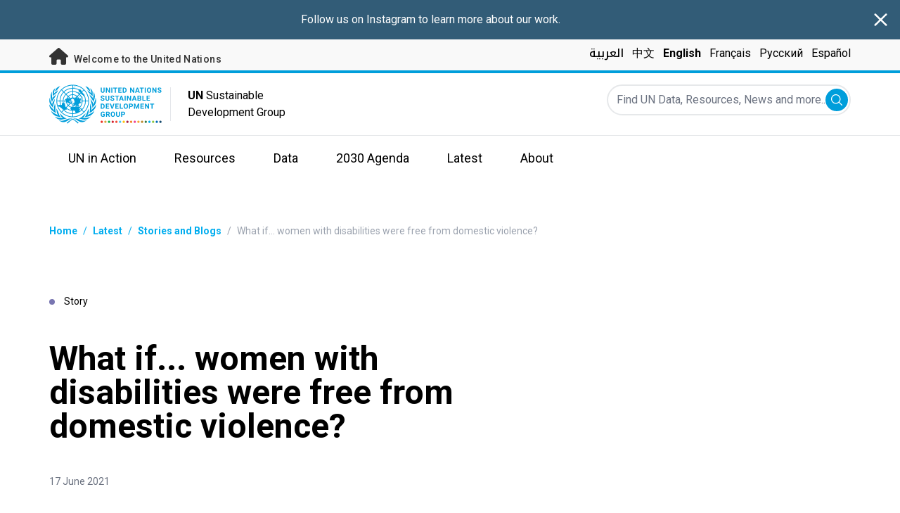

--- FILE ---
content_type: text/html; charset=UTF-8
request_url: https://unsdg.un.org/latest/stories/what-if-women-disabilities-were-free-domestic-violence
body_size: 20932
content:
<!DOCTYPE html>
<html lang="en" dir="ltr" prefix="content: http://purl.org/rss/1.0/modules/content/  dc: http://purl.org/dc/terms/  foaf: http://xmlns.com/foaf/0.1/  og: http://ogp.me/ns#  rdfs: http://www.w3.org/2000/01/rdf-schema#  schema: http://schema.org/  sioc: http://rdfs.org/sioc/ns#  sioct: http://rdfs.org/sioc/types#  skos: http://www.w3.org/2004/02/skos/core#  xsd: http://www.w3.org/2001/XMLSchema# ">
  <head>
    <meta charset="utf-8" />
<script async src="https://www.googletagmanager.com/gtag/js?id=UA-147271102-1"></script>
<script>window.dataLayer = window.dataLayer || [];function gtag(){dataLayer.push(arguments)};gtag("js", new Date());gtag("set", "developer_id.dMDhkMT", true);gtag("config", "UA-147271102-1", {"groups":"default","anonymize_ip":true,"page_placeholder":"PLACEHOLDER_page_path"});</script>
<meta name="description" content="You are dependent on your husband, or your parents, or your uncle, or other people. They may show some kindness, but often it is coupled with scorn. They see you as a burden. They take their frustration and anger out on you. They do not send you to school, for they say it is not worth it. They use cruel names to speak of you. They do not feed you enough. They hit you. They may have their way with you.  " />
<link rel="canonical" href="https://unsdg.un.org/latest/stories/what-if-women-disabilities-were-free-domestic-violence" />
<meta property="og:image" content="https://unsdg.un.org/sites/default/files/2021-06/Samaneh-photo-02-at-podium.jpeg" />
<meta name="twitter:card" content="summary_large_image" />
<meta name="twitter:description" content="You are dependent on your husband, or your parents, or your uncle, or other people. They may show some kindness, but often it is coupled with scorn. They see you as a burden. They take their frustration and anger out on you. They do not send you to school, for they say it is not worth it. They use cruel names to speak of you. They do not feed you enough. They hit you. They may have their way with you.  " />
<meta name="twitter:title" content="What if... women with disabilities were free from domestic violence?" />
<meta name="twitter:image" content="https://unsdg.un.org/sites/default/files/2021-06/Samaneh-photo-02-at-podium.jpeg" />
<meta name="Generator" content="Drupal 10 (https://www.drupal.org)" />
<meta name="MobileOptimized" content="width" />
<meta name="HandheldFriendly" content="true" />
<meta name="viewport" content="width=device-width, initial-scale=1.0" />
<link rel="icon" href="/themes/custom/theme_server/favicon.ico" type="image/vnd.microsoft.icon" />
<link rel="alternate" hreflang="en" href="https://unsdg.un.org/latest/stories/what-if-women-disabilities-were-free-domestic-violence" />
<link rel="alternate" hreflang="ar" href="https://unsdg.un.org/ar/latest/stories/madha-lw-thrrt-alnsa-dhwat-alaaqt-mn-alnf-almnzly" />
<link rel="alternate" hreflang="zh-hans" href="https://unsdg.un.org/zh/latest/stories/what-if-women-disabilities-were-free-domestic-violence" />
<link rel="alternate" hreflang="fr" href="https://unsdg.un.org/fr/latest/stories/et-si-les-femmes-handicapees-etaient-liberees-de-la-violence-domestique" />
<link rel="alternate" hreflang="ru" href="https://unsdg.un.org/ru/latest/stories/chto-esli-my-polozhim-konec-nasiliyu-nad-zhenschinami-s-ogranichennymi" />
<link rel="alternate" hreflang="es" href="https://unsdg.un.org/es/latest/stories/que-pasaria-si-las-mujeres-con-discapacidad-estuvieran-libres-de-la-violencia" />
<link rel="canonical" href="https://unsdg.un.org/latest/stories/what-if-women-disabilities-were-free-domestic-violence" />
<link rel="shortlink" href="https://unsdg.un.org/node/69542" />

    <title>Unsdg | What if... women with disabilities were free from domestic violence?</title>
    <link rel="stylesheet" media="all" href="/sites/default/files/css/css_EfPAyDYLyAJKFwgvCuTsU2jlCs14eJ3PYZsiOyvd0SA.css?delta=0&amp;language=en&amp;theme=theme_server&amp;include=eJxdjUEOgzAMBD8Umichkyxg4cQoNm3T15eKXtrbrEbaSUJmPU5kCOniqvlkbTipFRJ-IaA6ex9RJuSYaHfWGvB04brF3I6d5PadwTQxyViQmT7HnIIdO9rMtkau7MG6OcoV9RUFo6Hd0eKs1Qd6wLT8mUV0IhnM-9lYfp0Jp-0N3SZOiQ" />
<link rel="stylesheet" media="all" href="/sites/default/files/css/css_T3xX2XkV8hiltVTd4kDXZ8qON-xSRPUuUfGapEvRDDQ.css?delta=1&amp;language=en&amp;theme=theme_server&amp;include=eJxdjUEOgzAMBD8Umichkyxg4cQoNm3T15eKXtrbrEbaSUJmPU5kCOniqvlkbTipFRJ-IaA6ex9RJuSYaHfWGvB04brF3I6d5PadwTQxyViQmT7HnIIdO9rMtkau7MG6OcoV9RUFo6Hd0eKs1Qd6wLT8mUV0IhnM-9lYfp0Jp-0N3SZOiQ" />
<link rel="stylesheet" media="all" href="//fonts.googleapis.com/css?family=Roboto:300,400,500,700&amp;display=swap" />
<link rel="stylesheet" media="all" href="//fonts.googleapis.com/css2?family=Noto+Kufi+Arabic:wght@500&amp;display=swap" />
<link rel="stylesheet" media="all" href="/sites/default/files/css/css_gzdZEkIYGSvmDfGIo-3tpC7OzdkOTjZ2dHSmAWYVyWM.css?delta=4&amp;language=en&amp;theme=theme_server&amp;include=eJxdjUEOgzAMBD8Umichkyxg4cQoNm3T15eKXtrbrEbaSUJmPU5kCOniqvlkbTipFRJ-IaA6ex9RJuSYaHfWGvB04brF3I6d5PadwTQxyViQmT7HnIIdO9rMtkau7MG6OcoV9RUFo6Hd0eKs1Qd6wLT8mUV0IhnM-9lYfp0Jp-0N3SZOiQ" />

    

    <link rel="preconnect" href="https://fonts.gstatic.com" crossorigin>
        <script async src="https://www.uninfo.org/config.js?v=1768972"></script>
  </head>
  <body class="path-node page-node-type-story font-body">
        <a href="#main-content" class="visually-hidden focusable skip-link">
      Skip to main content
    </a>
    
      <div class="dialog-off-canvas-main-canvas" data-off-canvas-main-canvas>
    <div id="page-wrapper">
  <div id="page">
    <header id="header" class="header" role="banner" aria-label="Site header">
        <div class="block block- block-alert-banner flex flex-row text-white bg-un-primary-main">
  <div class="w-full text-center py-4 px-2"><p><a href="https://www.instagram.com/unsdg/" target="_blank">Follow us on Instagram to learn more about our work.</a></p></div>

  <button class="close w-6 h-6 sm:w-8 sm:h-8 my-auto mx-3">
    <svg xmlns="http://www.w3.org/2000/svg" fill="none" viewBox="0 0 24 24" stroke="currentColor">
      <path stroke-linecap="round" stroke-linejoin="round" stroke-width="2" d="M6 18L18 6M6 6l12 12" />
    </svg>
    <span class="sr-only">Close alert banner</span>
  </button>
</div>


<div class="top-banner bg-un-gray-lightest py-2 border-b-4 border-un-primary-light h-12">
  <div class="inner-top-banner fluid-container-narrow flex flex-row justify-between">
    <div id="welcome" class="font-medium text-sm tracking-wide">
      <a href="https://www.un.org/" class="text-un-gray-darkest">
        <i class="text-xl md:text-2xl me-1 fa-solid fa-home"></i>
        Welcome to the United Nations
      </a>
    </div>

    <div id="language-switcher" class="relative right">
      


<div class="md:hidden text-un-primary-light-1 pointer" id="language-switcher-icon">
  <svg class="w-6 h-6" fill="none" stroke="currentColor" viewBox="0 0 24 24" xmlns="http://www.w3.org/2000/svg"><path stroke-linecap="round" stroke-linejoin="round" stroke-width="2" d="M21 12a9 9 0 01-9 9m9-9a9 9 0 00-9-9m9 9H3m9 9a9 9 0 01-9-9m9 9c1.657 0 3-4.03 3-9s-1.343-9-3-9m0 18c-1.657 0-3-4.03-3-9s1.343-9 3-9m-9 9a9 9 0 019-9"></path></svg>
</div>
<ul class="hidden absolute top-10 -start-19 z-999 bg-white md:bg-transparent md:block md:static" id="language-switcher-menu">
  <li><span class="language-switcher-icon"></span><ul class="language-switcher-language-url flex flex-col md:flex-row md:space-s-3"><li hreflang="ar" data-drupal-link-system-path="node/69542" class="ar py-2 px-6 border border-un-primary-light md:py-0 md:px-0 md:border-0"><a href="/ar/latest/stories/madha-lw-thrrt-alnsa-dhwat-alaaqt-mn-alnf-almnzly" class="language-link" hreflang="ar" data-drupal-link-system-path="node/69542">العربية</a></li><li hreflang="zh-hans" data-drupal-link-system-path="node/69542" class="zh-hans py-2 px-6 border border-un-primary-light md:py-0 md:px-0 md:border-0"><a href="/zh/latest/stories/what-if-women-disabilities-were-free-domestic-violence" class="language-link" hreflang="zh-hans" data-drupal-link-system-path="node/69542">中文</a></li><li hreflang="en" data-drupal-link-system-path="node/69542" class="en py-2 px-6 border border-un-primary-light md:py-0 md:px-0 md:border-0 is-active" aria-current="page"><a href="/latest/stories/what-if-women-disabilities-were-free-domestic-violence" class="language-link is-active" hreflang="en" data-drupal-link-system-path="node/69542" aria-current="page">English</a></li><li hreflang="fr" data-drupal-link-system-path="node/69542" class="fr py-2 px-6 border border-un-primary-light md:py-0 md:px-0 md:border-0"><a href="/fr/latest/stories/et-si-les-femmes-handicapees-etaient-liberees-de-la-violence-domestique" class="language-link" hreflang="fr" data-drupal-link-system-path="node/69542">Français</a></li><li hreflang="ru" data-drupal-link-system-path="node/69542" class="ru py-2 px-6 border border-un-primary-light md:py-0 md:px-0 md:border-0"><a href="/ru/latest/stories/chto-esli-my-polozhim-konec-nasiliyu-nad-zhenschinami-s-ogranichennymi" class="language-link" hreflang="ru" data-drupal-link-system-path="node/69542">Русский</a></li><li hreflang="es" data-drupal-link-system-path="node/69542" class="es py-2 px-6 border border-un-primary-light md:py-0 md:px-0 md:border-0"><a href="/es/latest/stories/que-pasaria-si-las-mujeres-con-discapacidad-estuvieran-libres-de-la-violencia" class="language-link" hreflang="es" data-drupal-link-system-path="node/69542">Español</a></li></ul>
  </li>
</ul>
    </div>
  </div>
</div>
<div class="bottom-banner lang-en relative border-b border-un-gray-3">
  <div class="fluid-container-narrow py-4 flex flex-row justify-between">
    <div id="logo" class="flex divide-s space-s-1 md:space-s-3">
      <a href="https://unsdg.un.org/" class="-ms-2">
        <img class="ms-2 w-40 h-auto hidden md:inline-block" src="/themes/custom/theme_server/assets/images/unsdg-logo-en.svg" alt="UN Logo">
        <img class="w-16 h-auto p-1 inline-block md:hidden" src="/themes/custom/theme_server/assets/images/unsdg-logo-mobile-en.svg" alt="UN Logo">
      </a>
      <div class="ps-3 md:ps-6 w-44 my-auto">
        <b>UN</b> Sustainable Development Group      </div>
    </div>

    <div class="flex flex-row justify-between space-s-3">
      <div id="mobile-search-toggle" class="lg:hidden w-10 h-10 bg-un-primary-light rounded-full text-white p-3 self-center">
        <svg viewBox="0 0 14 14" fill="currentColor">
          <path fill-rule="evenodd" clip-rule="evenodd" d="M10.4238 9.65421L13.8405 13.0708C14.0532 13.2834 14.0532 13.628 13.8406 13.8406C13.7343 13.9469 13.5949 14 13.4556 14C13.3164 14 13.177 13.9469 13.0708 13.8406L9.65403 10.4239C8.63276 11.2731 7.32127 11.7847 5.89241 11.7847C2.64332 11.7847 0 9.14154 0 5.89258C0 2.6434 2.64332 0 5.89241 0C9.14144 0 11.7848 2.6434 11.7848 5.89258C11.7848 7.32151 11.2731 8.63294 10.4238 9.65421ZM5.89241 1.08862C3.24358 1.08862 1.08862 3.24367 1.08862 5.89258C1.08862 8.54127 3.24358 10.6961 5.89241 10.6961C8.54117 10.6961 10.6961 8.54127 10.6961 5.89258C10.6961 3.24367 8.54117 1.08862 5.89241 1.08862Z"></path>
        </svg>
      </div>

      <div id="mobile-menu-toggle" class="lg:hidden flex justify-end items-center w-10 h-10 self-center cursor-pointer">
        <i class="fa-solid fa-2x fa-bars text-un-primary-light"></i>
        <i class="fa-solid fa-2x fa-xmark text-un-primary-light"></i>
      </div>

      <div class="clearfix">
        <div class="site-search-wrapper">

  <form action="/search" method="get" id="main-search-form" accept-charset="UTF-8" class="hidden absolute top-0 start-0 w-full h-full lg:w-auto lg:h-auto lg:static lg:block">

    <div class="flex flex-row relative w-full h-full lg:w-auto lg:h-auto items-center">
      <label class="sr-only" for="search-input">Find UN Data, Resources, News and more...</label>
      <input id="search-input" placeholder="Find UN Data, Resources, News and more..." type="text" name="key" value="" size="38" maxlength="128" class="w-full h-full lg:w-auto lg:h-auto lg:rounded-full border-un-gray-3 border-2">
      <button id="edit-submit-search" type="submit" class="absolute end-10 lg:end-1 bg-un-primary-light rounded-full h-8 w-8 text-white p-2 cursor-pointer">
        <svg viewBox="0 0 14 14" fill="currentColor">
          <path fill-rule="evenodd" clip-rule="evenodd" d="M10.4238 9.65421L13.8405 13.0708C14.0532 13.2834 14.0532 13.628 13.8406 13.8406C13.7343 13.9469 13.5949 14 13.4556 14C13.3164 14 13.177 13.9469 13.0708 13.8406L9.65403 10.4239C8.63276 11.2731 7.32127 11.7847 5.89241 11.7847C2.64332 11.7847 0 9.14154 0 5.89258C0 2.6434 2.64332 0 5.89241 0C9.14144 0 11.7848 2.6434 11.7848 5.89258C11.7848 7.32151 11.2731 8.63294 10.4238 9.65421ZM5.89241 1.08862C3.24358 1.08862 1.08862 3.24367 1.08862 5.89258C1.08862 8.54127 3.24358 10.6961 5.89241 10.6961C8.54117 10.6961 10.6961 8.54127 10.6961 5.89258C10.6961 3.24367 8.54117 1.08862 5.89241 1.08862Z"></path>
        </svg>
        <span class="sr-only">Submit</span>
      </button>
      <img src="/themes/custom/theme_server/assets/images/close.svg" alt="Close search" class="close-search absolute end-0 w-10 text-un-gray-dark cursor-pointer lg:hidden">
    </div>

  </form>

</div>

      </div>
    </div>
  </div>
</div>

<div id="main-menu-container" class="relative hidden clearfix bg-un-primary-main h-screen lg:bg-transparent lg:h-auto lg:block">
  <div class="fluid-container-narrow">
    <div id="block-mainmenu" class="block block-superfish block-superfishmain">
  
    
      
<ul id="superfish-main" class="menu sf-menu sf-main sf-horizontal sf-style-none" role="menu" aria-label="Menu">
  

            
  <li id="main-menu-link-contentf929f06b-5b6f-4381-93b6-215bbef5c91f" class="sf-depth-1 menuparent sf-first" role="none">
    
          <a href="/un-in-action" title="UN in Action" class="sf-depth-1 menuparent" role="menuitem" aria-haspopup="true" aria-expanded="false">UN in Action</a>
    
    
    
              <ul role="menu">
      
      

  
  <li id="main-menu-link-content97781bb4-c56c-4918-a060-9d03643a4cef" class="sf-depth-2 sf-no-children sf-first" role="none">
    
          <a href="/un-in-action/global-level" title="UN in Action: Global Level" class="sf-depth-2" role="menuitem">Global Level</a>
    
    
    
    
      </li>


  
  <li id="main-menu-link-content468d603f-d352-4092-9706-82cab42d8753" class="sf-depth-2 sf-no-children" role="none">
    
          <a href="/un-in-action/regional-level" title="UN in Action: Regional Level" class="sf-depth-2" role="menuitem">Regional Level</a>
    
    
    
    
      </li>


  
  <li id="main-menu-link-contentb80ef316-a4a7-4498-b810-2b2ddb7a5dc0" class="sf-depth-2 sf-no-children sf-last" role="none">
    
          <a href="/un-in-action/country-level" title="UN in Action: Country Level" class="sf-depth-2" role="menuitem">Countries and Territories</a>
    
    
    
    
      </li>



              </ul>
      
    
    
      </li>


            
  <li id="main-menu-link-contentea2a6a29-2de4-4f71-bc27-2a2880e78e4e" class="sf-depth-1 menuparent" role="none">
    
          <a href="/resources" class="sf-depth-1 menuparent" role="menuitem" aria-haspopup="true" aria-expanded="false">Resources</a>
    
    
    
              <ul role="menu">
      
      

  
  <li id="main-menu-link-contenteac5a335-0aa0-4545-baf5-6adac23d7fa2" class="sf-depth-2 sf-no-children sf-first" role="none">
    
          <a href="/resources" title="Main resources library" class="sf-depth-2" role="menuitem">Resources Library</a>
    
    
    
    
      </li>


  
  <li id="main-menu-link-content1a04257a-dd2f-40fa-b53d-94b02e970361" class="sf-depth-2 sf-no-children" role="none">
    
          <a href="/resources/unsdg-chair-reports" title="2021 UNSDG Chair report on the Development Coordination Office" class="sf-depth-2" role="menuitem">UNSDG Chair Report on DCO</a>
    
    
    
    
      </li>


  
  <li id="main-menu-link-content6b2c484b-be41-4c66-9ac4-38dcbce8a938" class="sf-depth-2 sf-no-children" role="none">
    
          <a href="/resources/annual-UNCT-results-reports" class="sf-depth-2" role="menuitem">Annual UNCT Results Reports</a>
    
    
    
    
      </li>


  
  <li id="main-menu-link-contentee0e635a-0ad3-46d3-a230-4f86018399f7" class="sf-depth-2 sf-no-children" role="none">
    
          <a href="/resources/unct-key-documents" class="sf-depth-2" role="menuitem">UNCT Key Documents Library</a>
    
    
    
    
      </li>


  
  <li id="main-menu-link-contentbe44ade3-c4dd-4f3e-ae76-1543d23ed0bb" class="sf-depth-2 sf-no-children" role="none">
    
          <a href="/resources/executive-board-documents-sessions" class="sf-depth-2" role="menuitem">Executive Board Session Documents</a>
    
    
    
    
      </li>


  
  <li id="main-menu-link-content10be5985-63f6-4786-8665-a42b09903644" class="sf-depth-2 sf-no-children" role="none">
    
          <a href="https://unsdg.un.org/2025-unsdg-chair-report/sdgs" title="Measuring the UN contribution towards the SDGs" class="sf-depth-2 sf-external" role="menuitem">System-Wide Contribution to the SDGs</a>
    
    
    
    
      </li>



              </ul>
      
    
    
      </li>


            
  <li id="main-menu-link-contentaaa95929-b5dd-47ba-bad2-bad6ac87d29a" class="sf-depth-1 menuparent" role="none">
    
          <a href="/SPTF" class="sf-depth-1 menuparent" role="menuitem" aria-haspopup="true" aria-expanded="false">Data</a>
    
    
    
              <ul role="menu">
      
      

  
  <li id="main-menu-link-content139d9535-76d8-4275-b0f3-983d708a30d7" class="sf-depth-2 sf-no-children sf-first" role="none">
    
          <a href="https://uninfo.org/" title="View data on UN teams&#039; work towards the SDGs" class="sf-depth-2 sf-external" role="menuitem">UNSDG Data Portal</a>
    
    
    
    
      </li>


  
  <li id="main-menu-link-contentf1131b97-461d-4f9c-8d10-894500dd979b" class="sf-depth-2 sf-no-children" role="none">
    
          <a href="https://data.uninfo.org/home/_CPstatus" title="Link to UN Common Premises" class="sf-depth-2 sf-external" role="menuitem">How We Work (Our Common Premises)</a>
    
    
    
    
      </li>


  
  <li id="main-menu-link-contentda3b54fd-5211-4adf-9e04-a4613cea5276" class="sf-depth-2 sf-no-children sf-last" role="none">
    
          <a href="https://data.uninfo.org/Home/_LBRCStatistics" title="Resident Coordinator Key Data Worldwide" class="sf-depth-2 sf-external" role="menuitem">Resident Coordinator Statistics </a>
    
    
    
    
      </li>



              </ul>
      
    
    
      </li>


            
  <li id="main-menu-link-content1bc5fa51-c4c8-438b-93b0-4a9fdcbe8e10" class="sf-depth-1 menuparent" role="none">
    
          <a href="/2030-agenda" title="Visit the 2030 Agenda" class="sf-depth-1 menuparent" role="menuitem" aria-haspopup="true" aria-expanded="false">2030 Agenda</a>
    
    
    
              <ul role="menu">
      
      

  
  <li id="main-menu-link-contentcf8b9165-f1ca-4397-8fdb-23f90c70c8a8" class="sf-depth-2 sf-no-children sf-first" role="none">
    
          <a href="/2030-agenda" title="Learn about the UNSDG&#039;s work towards the 2030 Agenda" class="sf-depth-2" role="menuitem">2030 Agenda and the SDGs</a>
    
    
    
    
      </li>


  
  <li id="main-menu-link-content6c2c0a06-c7c0-43e2-b9f1-1618b7f8e2e0" class="sf-depth-2 sf-no-children" role="none">
    
          <a href="/2030-agenda/decade-action" title="Decade of Action" class="sf-depth-2" role="menuitem">RCs and the Decade of Action</a>
    
    
    
    
      </li>


  
  <li id="main-menu-link-contentb2a7bff8-708a-4ca7-8885-473eba427316" class="sf-depth-2 sf-no-children" role="none">
    
          <a href="https://www.un.org/sustainabledevelopment/" title="Learn about the Sustainable Development Goals" class="sf-depth-2 sf-external" role="menuitem">About the Goals</a>
    
    
    
    
      </li>


  
  <li id="main-menu-link-content8ea3c7ec-2c58-4d2e-8429-32396e66ee06" class="sf-depth-2 sf-no-children" role="none">
    
          <a href="https://sdgactioncampaign.org/" title="Visit the Sustainable Development Goals Action Campaign" class="sf-depth-2 sf-external" role="menuitem">SDG Action Campaign</a>
    
    
    
    
      </li>


  
  <li id="main-menu-link-content686282fa-0fe8-41b4-b215-5ae648864c93" class="sf-depth-2 sf-no-children" role="none">
    
          <a href="https://www.jointsdgfund.org/" title="Visit the Joint Sustainable Development Fund website" class="sf-depth-2 sf-external" role="menuitem">Joint SDG Fund</a>
    
    
    
    
      </li>


  
  <li id="main-menu-link-content2c504766-ec1a-43be-8d9c-3a4c3858b5d8" class="sf-depth-2 sf-no-children" role="none">
    
          <a href="/funding-compact" class="sf-depth-2" role="menuitem">Funding Compact</a>
    
    
    
    
      </li>



              </ul>
      
    
    
      </li>


            
  <li id="main-menu-link-contenta84659e9-c40f-4cc9-b6bd-d3a99f4115f8" class="sf-depth-1 menuparent" role="none">
    
          <a href="/latest" title="Read the latest news and updates from the field." class="sf-depth-1 menuparent" role="menuitem" aria-haspopup="true" aria-expanded="false">Latest</a>
    
    
    
              <ul role="menu">
      
      

  
  <li id="main-menu-link-content0069c80d-2899-4d3d-ad48-622f5bcf25ee" class="sf-depth-2 sf-no-children sf-first" role="none">
    
          <a href="/latest" class="sf-depth-2" role="menuitem">All</a>
    
    
    
    
      </li>


  
  <li id="main-menu-link-contentd5cc5984-010f-447f-a425-5306b239bbe8" class="sf-depth-2 sf-no-children" role="none">
    
          <a href="/latest?f%5B0%5D=content_type_latest_page%3Astory&amp;f%5B1%5D=content_type_latest_page%3Ablog_post&amp;f%5B2%5D=content_type_latest_page%3Astory&amp;f%5B3%5D=content_type_latest_page%3Ablog_post" class="sf-depth-2" role="menuitem">Stories and Blogs</a>
    
    
    
    
      </li>


  
  <li id="main-menu-link-contentbed79c8f-ee5e-4709-87aa-3be218e8074f" class="sf-depth-2 sf-no-children" role="none">
    
          <a href="/latest?f%5B0%5D=content_type_latest_page%3Aannouncement&amp;f%5B1%5D=content_type_latest_page%3Aannouncement" class="sf-depth-2" role="menuitem">Announcements</a>
    
    
    
    
      </li>


  
  <li id="main-menu-link-content36600b85-627d-487e-a14a-c3ff7040c979" class="sf-depth-2 sf-no-children" role="none">
    
          <a href="/latest?f%5B0%5D=content_type_latest_page%3Avideo_story&amp;f%5B1%5D=content_type_latest_page%3Avideo_story" class="sf-depth-2" role="menuitem">Videos</a>
    
    
    
    
      </li>



              </ul>
      
    
    
      </li>


            
  <li id="main-menu-link-content750b512b-b065-4f0e-8e0f-192713f691ff" class="sf-depth-1 menuparent" role="none">
    
          <a href="/about" title="Learn about the UNSDG" class="sf-depth-1 menuparent" role="menuitem" aria-haspopup="true" aria-expanded="false">About</a>
    
    
    
              <ul role="menu">
      
      

  
  <li id="main-menu-link-contentcea0715c-e5ce-41df-87af-2561ce693fcd" class="sf-depth-2 sf-no-children sf-first" role="none">
    
          <a href="/about/who-we-are" title="Read more about the UNSDG members" class="sf-depth-2" role="menuitem">Who We Are</a>
    
    
    
    
      </li>


  
  <li id="main-menu-link-content057180f0-81e0-41d3-a170-5846626e4986" class="sf-depth-2 sf-no-children" role="none">
    
          <a href="/about/how-we-work" title="Read more about how the UNSDG works" class="sf-depth-2" role="menuitem">How We Work</a>
    
    
    
    
      </li>


  
  <li id="main-menu-link-contentcff4c095-aeb2-43ff-a7fb-c500a8802190" class="sf-depth-2 sf-no-children" role="none">
    
          <a href="/chair-unsdg" class="sf-depth-2" role="menuitem">Chair of the UNSDG</a>
    
    
    
    
      </li>


  
  <li id="main-menu-link-content241844d3-c2d6-4da1-a170-ba1131ea10a8" class="sf-depth-2 sf-no-children" role="none">
    
          <a href="https://reform.un.org/" title="Visit the UN Reform website" class="sf-depth-2 sf-external" role="menuitem">The UN Reform</a>
    
    
    
    
      </li>


  
  <li id="main-menu-link-content8fb63214-5757-4463-a015-8f31d615b19a" class="sf-depth-2 sf-no-children" role="none">
    
          <a href="https://un-dco.org/" title="UN Development Coordination Office" class="sf-depth-2 sf-external" role="menuitem">UN Development Coordination Office</a>
    
    
    
    
      </li>


  
  <li id="main-menu-link-content177edd92-e9c3-4d66-9805-8f88858bc338" class="sf-depth-2 sf-no-children sf-last" role="none">
    
          <a href="/evaluating-impact" class="sf-depth-2" role="menuitem">Evaluating Our Impact</a>
    
    
    
    
      </li>



              </ul>
      
    
    
      </li>


</ul>

  </div>

  </div>
</div>

    </header>
    <div id="main-wrapper" class="layout-main-wrapper clearfix">
      <div id="main" class="layout-main clearfix">

                
        <main id="content" class="column main-content" role="main">

          <section class="section">
            <a id="main-content" tabindex="-1"></a>
              <div class="region region-content">
    <div data-drupal-messages-fallback class="hidden"></div>
<div id="block-theme-server-content" class="block-system block-system-main-block">
  
    
      
<article about="/latest/stories/what-if-women-disabilities-were-free-domestic-violence" class="node node--type-story node--view-mode-full">

  
    

  
  <div class="node__content">
      <nav class="breadcrumb fluid-container-narrow my-8 md:my-10" role="navigation" aria-labelledby="system-breadcrumb">
    <h2 id="system-breadcrumb" class="visually-hidden">Breadcrumb</h2>

    <div class="flex flex-row text-sm items-center">
                              <div class="crumb truncate text-un-primary-light-1 font-bold">
                      <a href="/">Home</a>
                  </div>
                                  <div class="text-un-primary-light-1 mx-2">/</div>
                        <div class="crumb truncate text-un-primary-light-1 font-bold">
                      <a href="/latest">Latest</a>
                  </div>
                                  <div class="text-un-primary-light-1 mx-2">/</div>
                        <div class="crumb truncate text-un-primary-light-1 font-bold">
                      <a href="/latest?f%5B0%5D=content_type_latest_page%3Astory&amp;f%5B1%5D=content_type_latest_page%3Ablog_post">Stories and Blogs</a>
                  </div>
                                  <div class="text-gray-400 mx-2">/</div>
                        <div class="crumb truncate text-gray-400">
                      What if... women with disabilities were free from domestic violence?
                  </div>
          </div>

  </nav>

<div class="fluid-container-narrow">

      <div class="mb-9 md:mb-12 mt-18 text-sm">
      <span class="rounded-full h-2 w-2 inline-block me-2.5 bg-un-blue"></span>
      Story
    </div>
  
  <div >

    <div>
      <h1 class="max-w-2xl mb-8 md:mb-11 font-bold text-xl md:text-5xl">
        What if... women with disabilities were free from domestic violence?
      </h1>
      <div class="text-sm mb-11">
                        <span class="text-gray-500" dir="ltr">
          17 June 2021
        </span>
              </div>
    </div>

    
  </div>

</div>
<div class="fluid-container-narrow">
  <figure class="caption mb-8 md:mb-0 ">
  <img src="/sites/default/files/styles/hero_header_2xl_1x/public/2021-06/Samaneh-photo-02-at-podium.jpeg?itok=JhKCgFxP" alt="Four people stand near a podium and a green back drop. " typeof="foaf:Image" />


  <figcaption>
            <div class="caption-text block max-w-sm ms-auto me-0 mt-4 text-black text-end text-xs opacity-50">
    <span>
      Caption: Samaneh Shabani, centre, receives an award from the University of Tehran, where she did her Ph.D. work on access to justice for women and girls with disabilities facing domestic violence.     </span>
  </div>
                <div class="image-source">
                      <span class="block max-w-sm ms-auto me-0 mt-2 text-black text-end text-xs opacity-50">
      Photo: © Courtesy of Samaneh Shabani    </span>
  </div>
      </figcaption>
</figure>

</div>
<div class="fluid-container-narrow">
  <div  class="styled-body  styled-body-with-container">
  <div class="md:grid grid-cols-body-and-social-links mb-20">

  
            <div class="clearfix text-formatted field field--name-body field--type-text-with-summary field--label-hidden field__item"><p paraeid="{720c1be8-f969-46b9-96e6-8b40646edf4c}{242}" paraid="1664290081"><em>Imagine how you might feel. How isolated.&nbsp;How low.&nbsp;&nbsp;</em></p>

<p paraeid="{720c1be8-f969-46b9-96e6-8b40646edf4c}{254}" paraid="323211428">You are a woman. Or a girl.&nbsp;You are at home.&nbsp;You have a disability.&nbsp;Maybe you are deaf, or blind, or your legs&nbsp;won’t carry you.&nbsp;Maybe your&nbsp;brain&nbsp;works differently than other people’s.&nbsp;</p>

<p paraeid="{550b982d-59d6-4840-ad4e-980730401e0a}{31}" paraid="1230121793">You are dependent on&nbsp;your husband,&nbsp;or&nbsp;your parents,&nbsp;or&nbsp;your uncle, or other&nbsp;people.&nbsp;They&nbsp;may&nbsp;show&nbsp;some&nbsp;kindness, but often&nbsp;it&nbsp;is coupled with scorn.&nbsp;They see you as a burden.&nbsp;They take their frustration and anger out on you.&nbsp;They do not send you to school, for&nbsp;they say&nbsp;it is not worth it.&nbsp;They use cruel names to speak of you.&nbsp;They do not feed you enough.&nbsp;They hit you.&nbsp;They&nbsp;may&nbsp;have their way with you.&nbsp;&nbsp;</p>

<p paraeid="{550b982d-59d6-4840-ad4e-980730401e0a}{95}" paraid="1552134032">You cannot leave.&nbsp;Where would you go?&nbsp;What organizations are there to help you?&nbsp;How would you&nbsp;reach them?&nbsp;Who would believe you?&nbsp;If you protest,&nbsp;you worry that&nbsp;you would be sent to an institution, and that might only be worse.&nbsp;&nbsp;</p>

<p paraeid="{550b982d-59d6-4840-ad4e-980730401e0a}{127}" paraid="2144165546">You are alone. And yet there are many millions like you.&nbsp;Not all women and girls with disabilities suffer the same conditions as you, but many do.&nbsp;&nbsp;</p>

<p paraeid="{550b982d-59d6-4840-ad4e-980730401e0a}{143}" paraid="1999541795">There is someone thinking of you with determination, love&nbsp;and a legal mind. Her name is&nbsp;Samaneh&nbsp;Shabani.&nbsp;</p>

<figure class="caption mb-8 md:mb-0  media-is-half-width">
      <div data-embed-button="media" data-entity-embed-display="view_mode:media.half_width" data-entity-embed-display-settings="{&quot;url&quot;:&quot;&quot;}" data-entity-type="media" data-entity-uuid="92d07844-c927-4950-b407-b853beddd6dd" data-langcode="en" class="embedded-entity"><article class="media media--type-image media--view-mode-half-width">
  
      
            <div class="field field--name-field-media-image field--type-image field--label-hidden field__item">  <img loading="lazy" src="/sites/default/files/styles/hero_divider_2xl_1x/public/2021-06/Samaneh-photo-03-Broken-Chair-sculpture-UN-Geneva_0.jpg?itok=5DiOXReo" width="1688" height="1688" alt="Samaneh wearing a red cardigan and a white shirt stands in front of a large statue of a chair. " typeof="foaf:Image" class="image-style-hero-divider-2xl-1x">


</div>
      
  </article>
</div>


  <figcaption>
            <div class="caption-text block max-w-sm ms-auto me-0 mt-4 text-black text-end text-xs opacity-50">
    <span>
      Caption: Disability advocate Samaneh Shabani, who has been blind since birth, stands in front of the Broken Chair sculpture outside the United Nations in Geneva.    </span>
  </div>
                <div class="image-source">
                      <span class="block max-w-sm ms-auto me-0 mt-2 text-black text-end text-xs opacity-50">
      Photo: © Samaneh Shabani    </span>
  </div>
      </figcaption>
</figure>


<h3 paraeid="{550b982d-59d6-4840-ad4e-980730401e0a}{165}" paraid="224927789">“A peaceful atmosphere”—how&nbsp;Shabani&nbsp;came to care about&nbsp;domestic violence&nbsp;&nbsp;</h3>

<p paraeid="{550b982d-59d6-4840-ad4e-980730401e0a}{187}" paraid="798644039">“I grew up in a peaceful atmosphere,” says&nbsp;Shabani, who has been blind since&nbsp;she was born in 1989. “My parents did not see my disability as a reason to keep me on the margins.”&nbsp;She attended a school for children with disabilities, then transitioned to a mainstream school.&nbsp;</p>

<p paraeid="{550b982d-59d6-4840-ad4e-980730401e0a}{209}" paraid="1274052935">Growing up, there were not yet screen-readers or laptops, so her family would help her access the educational materials she needed.&nbsp;To make transcriptions,&nbsp;for example,&nbsp;“Sometimes my mom would read aloud word by word, and I would type on my Perkins machine”—a braille typewriter.&nbsp;</p>

<p paraeid="{550b982d-59d6-4840-ad4e-980730401e0a}{229}" paraid="450712209">She persevered, and the technology grew ever more sophisticated, as did her mind.&nbsp;Now age 31,&nbsp;Shabani&nbsp;is a graduate of some of Iran’s top universities and wrote&nbsp;her&nbsp;Ph.D. dissertation on&nbsp;domestic&nbsp;violence against women with disabilities and their access to justice under international human rights law.&nbsp;She had a stint working as an intern at the United Nations Information Centre (UNIC) in Tehran.&nbsp;Now she is at the Geneva Academy pursuing a master’s degree in transitional justice—how&nbsp;people&nbsp;can reach justice&nbsp;in societies&nbsp;dealing with the legacies of conflict or widespread human rights violations.&nbsp;</p>

<p paraeid="{7ad2e490-8767-4f84-aaa6-2c5a58527677}{30}" paraid="768120992">Shabani&nbsp;has never experienced the violence she concerns herself with—be&nbsp;it&nbsp;physical, sexual, emotional or verbal.&nbsp;But she aims to&nbsp;bring the world’s legal structures to bear&nbsp;in support of women with disabilities who&nbsp;have.&nbsp;</p>

<p paraeid="{7ad2e490-8767-4f84-aaa6-2c5a58527677}{54}" paraid="635825474">Men and boys with disabilities may also experience violence at home, says&nbsp;Shabani.&nbsp;But women bear the added burden of gender discrimination.&nbsp;They are more likely to subjected to harm,&nbsp;stigmatization,&nbsp;deprived of opportunities,&nbsp;and&nbsp;even&nbsp;blamed for their own disabilities.&nbsp;</p>

<p paraeid="{7ad2e490-8767-4f84-aaa6-2c5a58527677}{82}" paraid="626435485">Domestic violence against&nbsp;any girl or woman is&nbsp;bad, says&nbsp;Shabani.&nbsp;What makes it worse for those with disabilities is how vulnerable they are.&nbsp;“Their families may say, ‘All you do is eat, you are not useful,’”&nbsp;says&nbsp;Shabani.&nbsp;They may have few opportunities to make friends outside the house, much less get married, and may be treated as little more than servants—cooking, cleaning, or taking care of younger children.&nbsp;</p>

<p paraeid="{7ad2e490-8767-4f84-aaa6-2c5a58527677}{130}" paraid="1913914897">“Especially in countries where there is no social support system, they’re totally dependent on their families,” says&nbsp;Shabani.&nbsp;“If government is&nbsp;ignorant&nbsp;and civil society is weak,&nbsp;then&nbsp;domestic violence happens in the shadows.”&nbsp;</p>

<h3 paraeid="{7ad2e490-8767-4f84-aaa6-2c5a58527677}{160}" paraid="1578468149">“If you open the door”—opportunities&nbsp;and obstacles for people with disabilities&nbsp;</h3>

<p paraeid="{7ad2e490-8767-4f84-aaa6-2c5a58527677}{174}" paraid="90375079">In&nbsp;Shabani’s&nbsp;home country of&nbsp;Iran,&nbsp;as in many other countries,&nbsp;conditions&nbsp;for people with disabilities&nbsp;are&nbsp;best in the&nbsp;major cities, which&nbsp;often&nbsp;have&nbsp;wheelchair ramps,&nbsp;as well as&nbsp;schools for the deaf or visually impaired, and&nbsp;disability&nbsp;organizations.&nbsp;In Tehran,&nbsp;for example,&nbsp;Shabani&nbsp;worked for a disability&nbsp;organization&nbsp;that was staffed mostly by people with disabilities.&nbsp;</p>

<p paraeid="{7ad2e490-8767-4f84-aaa6-2c5a58527677}{234}" paraid="1135075412">“If you open the door,”&nbsp;she says, “you can see the&nbsp;abilities&nbsp;of people with disabilities.”&nbsp;</p>

<p paraeid="{ff578f01-e1e2-4641-8b84-00ef88dc6f19}{1}" paraid="1734339833">In many places, however, that door remains closed.&nbsp;Whatever supports may exist,&nbsp;there&nbsp;are systematic&nbsp;barriers, too. In Iran, for example, these include&nbsp;prohibitions on people with&nbsp;visual impairments&nbsp;from&nbsp;becoming teachers, who are supposed to have “healthy bodies,”&nbsp;says&nbsp;Shabani.&nbsp;And&nbsp;in smaller towns and villages, services are all but absent.&nbsp;</p>

<p paraeid="{ff578f01-e1e2-4641-8b84-00ef88dc6f19}{57}" paraid="1205254083">What’s more,&nbsp;some intellectual and other&nbsp;forms of&nbsp;disabilities are invisible, and&nbsp;some conditions might not be recognized as disabilities,&nbsp;even if they bring impairments with them.&nbsp;Such is the case&nbsp;with&nbsp;diabetes.&nbsp;</p>

<p paraeid="{ff578f01-e1e2-4641-8b84-00ef88dc6f19}{97}" paraid="1537328371">People whose disabilities are invisible or unrecognized are often stranded, unable to access any supports, if they even exist.&nbsp;The more isolated someone is, the more vulnerable they are to violence at home.&nbsp;</p>

<h3 paraeid="{ff578f01-e1e2-4641-8b84-00ef88dc6f19}{117}" paraid="70100523">“All persons with disabilities”—how the law lays a foundation&nbsp;</h3>

<p paraeid="{ff578f01-e1e2-4641-8b84-00ef88dc6f19}{129}" paraid="2105121718">Even if they are not recognized at home, people with disabilities are recognized in international&nbsp;human rights&nbsp;law.&nbsp;&nbsp;</p>

<p paraeid="{ff578f01-e1e2-4641-8b84-00ef88dc6f19}{143}" paraid="579533136">“[T]o&nbsp;promote, protect and ensure the full and equal enjoyment of all human rights and fundamental freedoms by all persons with disabilities, and to promote respect for their inherent dignity.”&nbsp;&nbsp;</p>

<p paraeid="{ff578f01-e1e2-4641-8b84-00ef88dc6f19}{159}" paraid="832223341">That is the purpose of&nbsp;the&nbsp;<a href="https://www.un.org/development/desa/disabilities/convention-on-the-rights-of-persons-with-disabilities.html" rel="noreferrer noopener" target="_blank">Convention on the Rights of Persons with Disabilities</a>,&nbsp;or&nbsp;CRPD,&nbsp;a&nbsp;treaty&nbsp;adopted&nbsp;in 2006&nbsp;at the United Nations, and&nbsp;that now has 164 signatories&nbsp;(which approve of the treaty)&nbsp;and 182 ratifications or accessions&nbsp;(which&nbsp;<a href="https://ask.un.org/faq/14594" rel="noreferrer noopener" target="_blank">consent to be bound by the treaty</a>). Iran ratified the Convention in 2008.&nbsp;</p>

<p paraeid="{ff578f01-e1e2-4641-8b84-00ef88dc6f19}{217}" paraid="720965992">The&nbsp;CRPD&nbsp;does&nbsp;not&nbsp;say, “Whenever possible, some people with&nbsp;one of a select&nbsp;number&nbsp;of&nbsp;disabilities should&nbsp;have access&nbsp;to&nbsp;occasional support, and under such-and-such conditions.”&nbsp;Instead, the CRPD is unequivocal and broad-based.&nbsp;The sentence cited above&nbsp;talks about “all&nbsp;human rights” for “all&nbsp;persons with disabilities.”&nbsp;&nbsp;</p>

<p paraeid="{0c48b5e0-f731-4f2a-a2e4-a39d59b0ddb7}{6}" paraid="1607134776">That&nbsp;one&nbsp;sentence is just a fraction of a longer agreement, which&nbsp;details&nbsp;the categories of disabilities, the adaptations&nbsp;necessary&nbsp;for people to enjoy their rights,&nbsp;areas&nbsp;where their rights have been violated, and where they must be protected.&nbsp;&nbsp;</p>

<p paraeid="{0c48b5e0-f731-4f2a-a2e4-a39d59b0ddb7}{40}" paraid="1631577925">All of this might sound abstract or even useless to someone not familiar with human rights law. What good is a bunch of words in a nonbinding&nbsp;treaty? How could&nbsp;they&nbsp;possibly help women and girls with disabilities facing domestic violence?&nbsp;</p>

<p paraeid="{0c48b5e0-f731-4f2a-a2e4-a39d59b0ddb7}{58}" paraid="1773943437">“The CRPD is a great achievement for the disability community and for all people,” says&nbsp;Shabani. For her, it is&nbsp;the ground on which&nbsp;other&nbsp;human rights&nbsp;protections are built.&nbsp;The more explicit and comprehensive it is, the more secure the ground is.&nbsp;For example,&nbsp;<a href="https://www.un.org/development/desa/disabilities/convention-on-the-rights-of-persons-with-disabilities/article-16-freedom-from-exploitation-violence-and-abuse.html" rel="noreferrer noopener" target="_blank">Article 16</a>&nbsp;of the Convention is on “freedom from exploitation, violence and abuse.”&nbsp;<a href="https://www.un.org/development/desa/disabilities/convention-on-the-rights-of-persons-with-disabilities/article-6-women-with-disabilities.html" rel="noreferrer noopener" target="_blank">Article 6</a>&nbsp;addresses women and girls with disabilities&nbsp;in particular, and&nbsp;<a href="https://www.refworld.org/docid/57c977344.html" rel="noreferrer noopener" target="_blank">General&nbsp;Comment No. 3</a>&nbsp;on that article&nbsp;“interprets”&nbsp;it, says&nbsp;Shabani.&nbsp;</p>

<p paraeid="{0c48b5e0-f731-4f2a-a2e4-a39d59b0ddb7}{129}" paraid="762906230">“With the CRPD, we have something that is beyond customs, beyond informal norms,” she says.&nbsp;“Now we have written norms agreed to by state parties.”&nbsp;</p>

<h3 paraeid="{0c48b5e0-f731-4f2a-a2e4-a39d59b0ddb7}{155}" paraid="1275874142">“This happens gradually”—making change, bit by bit&nbsp;&nbsp;</h3>

<p paraeid="{0c48b5e0-f731-4f2a-a2e4-a39d59b0ddb7}{169}" paraid="78056459">These conventions&nbsp;recognize&nbsp;the human rights of&nbsp;people&nbsp;with disabilities.&nbsp;It&nbsp;is the&nbsp;ongoing task of&nbsp;governments and of&nbsp;advocates&nbsp;such as&nbsp;Shabani&nbsp;to help&nbsp;realize—or make real—those&nbsp;rights.&nbsp;No wonder the CRPD&nbsp;is&nbsp;also described as an “instrument,” or tool.&nbsp;Governments&nbsp;use&nbsp;it&nbsp;to make policy, and advocates use it to&nbsp;pressure governments.&nbsp;They&nbsp;both&nbsp;use it to&nbsp;reach&nbsp;women and girls,&nbsp;there where they are, in their homes, in their languages, in their families, in their isolation, in their&nbsp;dignity, in their pain, and in their struggles with domestic violence.&nbsp;&nbsp;&nbsp;</p>

<p paraeid="{71f983a8-9978-4cd6-8d14-6ab34579b5f7}{4}" paraid="103195619">“That happens gradually, not overnight,” says&nbsp;Shabani. “Women and girls need more independence. And you need to educate society for it.”&nbsp;Such&nbsp;changes&nbsp;might take the form of a basic income,&nbsp;more job opportunities,&nbsp;crisis&nbsp;hotlines that are accessible to all women and girls with disabilities,&nbsp;and&nbsp;positive images in books and movies and the culture at large.&nbsp;&nbsp;</p>

<p paraeid="{71f983a8-9978-4cd6-8d14-6ab34579b5f7}{44}" paraid="664421258">Ending domestic violence against women and girls with disabilities, then, requires broader changes in society and the law.&nbsp;</p>

<blockquote>
<p paraeid="{71f983a8-9978-4cd6-8d14-6ab34579b5f7}{54}" paraid="372810418">In one view, says&nbsp;Shabani, “disability is in the society, it is not in the individual.”&nbsp;That is,&nbsp;society&nbsp;keeps people from realizing their potential.&nbsp;When there are no&nbsp;schoolbooks&nbsp;in braille&nbsp;or&nbsp;no&nbsp;wheelchair ramps in businesses, that is a failing of society.&nbsp;Ultimately, she says,&nbsp;society&nbsp;“needs&nbsp;to focus on any individual, to know his or her needs one by one.”&nbsp;&nbsp;</p>
</blockquote>

<p paraeid="{71f983a8-9978-4cd6-8d14-6ab34579b5f7}{104}" paraid="1972592396">For&nbsp;people without disabilities, that might&nbsp;seem to require&nbsp;an awful&nbsp;lot of work.&nbsp;But&nbsp;recognizing individuals in all their complexity&nbsp;is not a burden. It is&nbsp;a&nbsp;boon.&nbsp;Society is enriched when it realizes the rights of all people.&nbsp;For&nbsp;Shabani, this is one of the great messages of Persian culture, which she says respects “every person, every living creature.”&nbsp;&nbsp;</p>

<p paraeid="{71f983a8-9978-4cd6-8d14-6ab34579b5f7}{146}" paraid="2064443594">Among those individuals are women and girls&nbsp;with disabilities, at home, facing&nbsp;hateful words or a heavy fist.&nbsp;&nbsp;</p>

<p paraeid="{71f983a8-9978-4cd6-8d14-6ab34579b5f7}{164}" paraid="1744275789">Freed from the tyranny of domestic violence, says&nbsp;Shabani,&nbsp;these&nbsp;women and girls&nbsp;would flourish in creativity, love, and wisdom.&nbsp;They are entitled to&nbsp;as much, entitled to fundamental rights, simply by virtue of being human.&nbsp;</p>

<p paraeid="{71f983a8-9978-4cd6-8d14-6ab34579b5f7}{192}" paraid="370520976">Shabani&nbsp;is thinking of them and wants to remind them: “You are valuable. You have dignity like everyone else.”&nbsp;<br>
&nbsp;</p>

<p paraeid="{71f983a8-9978-4cd6-8d14-6ab34579b5f7}{208}" paraid="2101606663"><em><strong>Written by Paul VanDeCarr,</strong></em> <strong><em>Development Coordination Office. UN entities worldwide work to end violence against women and girls with disabilities.&nbsp;Within and across countries,&nbsp;virtually&nbsp;all&nbsp;UN agencies are part of the&nbsp;<a href="https://www.spotlightinitiative.org/" rel="noreferrer noopener" target="_blank">Spotlight Initiative</a>,&nbsp;a global partnership between the European Union and the United Nations&nbsp;to eliminate all forms of violence against women and girls.&nbsp;Also addressing gender-based violence and the needs of women and girls with disabilities are such agencies as&nbsp;<a href="https://www.unwomen.org/en/what-we-do/women-and-girls-with-disabilities" rel="noreferrer noopener" target="_blank">UN Women</a>,&nbsp;<a href="https://www.unicef.org/protection/violence-against-children" rel="noreferrer noopener" target="_blank">UNICEF</a>,&nbsp;and&nbsp;<a href="https://www.unfpa.org/gender-based-violence" rel="noreferrer noopener" target="_blank">UNFPA</a>&nbsp;(see also&nbsp;<a href="https://www.unfpa.org/featured-publication/women-and-young-persons-disabilities" rel="noreferrer noopener" target="_blank">here</a>). The&nbsp;<a href="https://www.un.org/development/desa/disabilities/convention-on-the-rights-of-persons-with-disabilities.html" rel="noreferrer noopener" target="_blank">Convention on the Rights of Persons with Disabilities</a>&nbsp;(CRPD) was negotiated and was adopted at the United Nations.&nbsp;&nbsp;</em></strong></p>
</div>
      

  <div class="hidden md:block">
    

<div class="social-media-sharing">
  <ul class="">
                    <li>
        <a    target="_blank"   class="linkedin share"   href="http://www.linkedin.com/shareArticle?mini=true&amp;url=https://unsdg.un.org/latest/stories/what-if-women-disabilities-were-free-domestic-violence&amp;title=What if... women with disabilities were free from domestic violence?&amp;source=https://unsdg.un.org/latest/stories/what-if-women-disabilities-were-free-domestic-violence"
          title="Linkedin">
                      <img alt="Linkedin" src="https://unsdg.un.org/modules/contrib/social_media/icons/linkedin.svg">
          
                  </a>

      </li>
                <li>
        <a    target="_blank"   class="twitter share"   href="https://twitter.com/intent/tweet?url=https://unsdg.un.org/latest/stories/what-if-women-disabilities-were-free-domestic-violence&amp;status=What if... women with disabilities were free from domestic violence?+https://unsdg.un.org/latest/stories/what-if-women-disabilities-were-free-domestic-violence"
          title="X">
                      <img alt="X" src="https://unsdg.un.org/modules/contrib/social_media/icons/x.svg">
          
                  </a>

      </li>
                <li>
        <a    target="_blank"   class="facebook-share share"   href="http://www.facebook.com/share.php?u=https://unsdg.un.org/latest/stories/what-if-women-disabilities-were-free-domestic-violence&amp;title=What if... women with disabilities were free from domestic violence?"
          title="Facebook">
                      <img alt="Facebook" src="https://unsdg.un.org/modules/contrib/social_media/icons/facebook_share.svg">
          
                  </a>

      </li>
                <li>
        <a    target="_blank"   class="email share"   href="mailto:?subject=What if... women with disabilities were free from domestic violence?&amp;body=Check out this site https://unsdg.un.org/latest/stories/what-if-women-disabilities-were-free-domestic-violence"
          title="Email">
                      <img alt="Email" src="https://unsdg.un.org/modules/contrib/social_media/icons/email.svg">
          
                  </a>

      </li>
      </ul>
</div>


  </div>

</div>

</div>

</div>
<div class="fluid-container-narrow">
  <span class="block text-3xl sm:text-4xl font-bold mt-10.5 md:mt-20 mb-8 md:mb-9">UN entities involved in this initiative</span>
<div class="grid grid-cols-1 sm:grid-cols-3 lg:grid-cols-4 xl:grid-cols-5 gap-4 mb-4 md:mb-10">
      <div class="me-2.5 mb-2"><a class="inline-block hover:bg-un-primary-main hover:text-white" href="/un-entities/un-women"><div class="pt-6.5 pb-7.5 px-6.5 border rounded h-full lg:h-56 w-full">

      <div class="text-2xl font-bold uppercase">
      UN Women
    </div>
    <div class="mt-2 md:mt-4 leading-6 font-bold text-sm text-gray">
    United Nations Entity for Gender Equality and the Empowerment of Women
  </div>

</div>
</a></div>
      <div class="me-2.5 mb-2"><a class="inline-block hover:bg-un-primary-main hover:text-white" href="/un-entities/unfpa"><div class="pt-6.5 pb-7.5 px-6.5 border rounded h-full lg:h-56 w-full">

      <div class="text-2xl font-bold uppercase">
      UNFPA
    </div>
    <div class="mt-2 md:mt-4 leading-6 font-bold text-sm text-gray">
    United Nations Population Fund
  </div>

</div>
</a></div>
      <div class="me-2.5 mb-2"><a class="inline-block hover:bg-un-primary-main hover:text-white" href="/un-entities/unic"><div class="pt-6.5 pb-7.5 px-6.5 border rounded h-full lg:h-56 w-full">

      <div class="text-2xl font-bold uppercase">
      UNIC
    </div>
    <div class="mt-2 md:mt-4 leading-6 font-bold text-sm text-gray">
    United Nations Information Centre
  </div>

</div>
</a></div>
      <div class="me-2.5 mb-2"><a class="inline-block hover:bg-un-primary-main hover:text-white" href="/un-entities/unicef"><div class="pt-6.5 pb-7.5 px-6.5 border rounded h-full lg:h-56 w-full">

      <div class="text-2xl font-bold uppercase">
      UNICEF
    </div>
    <div class="mt-2 md:mt-4 leading-6 font-bold text-sm text-gray">
    United Nations Children’s Fund
  </div>

</div>
</a></div>
  </div>

</div>
<div class="fluid-container-narrow">
  <span class="block text-3xl sm:text-4xl font-bold mt-10.5 md:mt-20 mb-8 md:mb-9">Goals we are supporting through this initiative</span>
<div class="mt-10 mb-18 sm:mb-28 grid grid-cols-2 sm:grid-cols-3 md:grid-cols-4 lg:grid-cols-6 gap-4 sm:gap-x-6 justify-items-center">
  <a href="/sdgs/gender-equality"><div class="rounded w-32 h-32 sm:w-40 sm:h-40 bg-cover"
     style="background-image: url('/themes/custom/theme_server/dist/images/SDGs/en/SDG-5.svg')"
>
</div>
</a><a href="/sdgs/reduced-inequalities"><div class="rounded w-32 h-32 sm:w-40 sm:h-40 bg-cover"
     style="background-image: url('/themes/custom/theme_server/dist/images/SDGs/en/SDG-10.svg')"
>
</div>
</a></div>

</div>

<div class="pt-10 bg-un-gray-3 tabbed-carousel-wrapper pt-10 pb-20 bg-un-gray-3">
  <div class="fluid-container-narrow">
          <h3 class="text-2xl sm:text-4xl font-bold mb-7 lg:mb-18">
        Latest news and updates
      </h3>
        <div class="sm:hidden">
  <div class="relative inline-block text-start z-10">
    <div>
      <button type="button" class="filter-dropdown inline-flex justify-center w-full rounded-full border-2 border-un-primary-light shadow-un px-4 py-2 bg-white text-sm font-medium hover:bg-gray-50 focus:outline-none focus:ring-2 focus:ring-offset-2 focus:ring-offset-gray-100 focus:ring-gray-100" id="options-menu" aria-haspopup="true" aria-expanded="true">
        <div class="selected">All</div>
        <svg class="-me-1 ms-2 h-5 w-5" xmlns="http://www.w3.org/2000/svg" viewBox="0 0 20 20" fill="currentColor" aria-hidden="true">
          <path fill-rule="evenodd" d="M5.293 7.293a1 1 0 011.414 0L10 10.586l3.293-3.293a1 1 0 111.414 1.414l-4 4a1 1 0 01-1.414 0l-4-4a1 1 0 010-1.414z" clip-rule="evenodd" />
        </svg>
      </button>
    </div>
    <div class="dropdown-menu hidden origin-top-right absolute mt-2 w-56 rounded-md shadow-un bg-white ring-1 ring-black ring-opacity-5">
      <div class="py-1" role="menu" aria-orientation="vertical" aria-labelledby="options-menu">
                  <a href="#related-all" class="block px-4 py-2 text-sm text-gray-700 hover:bg-gray-100 hover:text-gray-900" data-selector="all" role="menuitem">All</a>
                  <a href="#related-story" class="block px-4 py-2 text-sm text-gray-700 hover:bg-gray-100 hover:text-gray-900" data-selector="story" role="menuitem">Story</a>
                  <a href="#related-blog_post" class="block px-4 py-2 text-sm text-gray-700 hover:bg-gray-100 hover:text-gray-900" data-selector="blog_post" role="menuitem">Action 2030 Blog</a>
              </div>
    </div>
  </div>

</div>
<div class="hidden sm:block filter-tabs">
  <div class="border-b border-gray-300">
    <nav class="-mb-px flex justify-center" aria-label="Tabs">
              <a class="whitespace-nowrap pb-9 border-teal-dark px-4 lg:px-10 border-b-2 border-transparent font-bold leading-5 text-gray-300 hover:text-gray-700 active" data-selector="all" href="#related-all">All</a>
              <a class="whitespace-nowrap pb-9 border-teal-dark px-4 lg:px-10 border-b-2 border-transparent font-bold leading-5 text-gray-300 hover:text-gray-700 " data-selector="story" href="#related-story">Story</a>
              <a class="whitespace-nowrap pb-9 border-teal-dark px-4 lg:px-10 border-b-2 border-transparent font-bold leading-5 text-gray-300 hover:text-gray-700 " data-selector="blog_post" href="#related-blog_post">Action 2030 Blog</a>
          </nav>
  </div>
</div>
  </div>
          <div class="carousel-tab-wrapper tab-all ">
          
    <div class="">
    <div class=" fluid-container-narrow flex flex-row justify-between">
                </div>

    <div
      class="carousel-wrapper mt-8 sm:mt-12 fluid-container-narrow">
                      <div class="carousel-slide me-2 lg:me-8 lg:mb-7 pb-4"><div class="pb-10 bg-white shadow-un rounded-md w-75 lg:w-65 h-full flex-grow-0 flex-shrink-0 transition duration-100">
  <div class="h-36 overflow-y-hidden object-cover rounded-ts-md rounded-te-md w-full">
      <picture>
                  <source srcset="/sites/default/files/styles/card_thumbnail_lg/public/2026-01/26d10dbd-0c16-4f1b-b8f8-ebf8e9d2b5d2.webp?h=bae7209c&amp;itok=LGJX77Ey 1x" media="all and (min-width: 1024px)" type="image/webp" width="260" height="144"/>
              <source srcset="/sites/default/files/styles/card_thumbnail_mobile/public/2026-01/26d10dbd-0c16-4f1b-b8f8-ebf8e9d2b5d2.webp?h=bae7209c&amp;itok=8zmkvbBd 1x" type="image/webp" width="300" height="144"/>
              <source srcset="/sites/default/files/styles/card_thumbnail_lg/public/2026-01/26d10dbd-0c16-4f1b-b8f8-ebf8e9d2b5d2.jpg?h=bae7209c&amp;itok=LGJX77Ey 1x" media="all and (min-width: 1024px)" type="image/jpeg" width="260" height="144"/>
              <source srcset="/sites/default/files/styles/card_thumbnail_mobile/public/2026-01/26d10dbd-0c16-4f1b-b8f8-ebf8e9d2b5d2.jpg?h=bae7209c&amp;itok=8zmkvbBd 1x" type="image/jpeg" width="300" height="144"/>
                  <img width="260" height="144" src="/sites/default/files/styles/card_thumbnail_lg/public/2026-01/26d10dbd-0c16-4f1b-b8f8-ebf8e9d2b5d2.jpg?h=bae7209c&amp;itok=LGJX77Ey" alt="A woman in Kyrgyzstan holds a hydroponics tray." loading="lazy" typeof="foaf:Image" />

  </picture>

  </div>
      <div class="mt-6 px-6"><span class="rounded-full h-2 w-2 inline-block me-2.5 bg-un-blue"></span>Story</div>
    <div class="px-6 mt-3 text-gray-500 text-xs">19 January 2026</div>
  <div class="h-36 px-6 mt-3 text-black text-lg font-bold line-clamp-5 hover:text-un-primary-light"><a href="/latest/stories/women-leaders-build-interethnic-cohesion-border-communities-kyrgyzstan">Women Leaders Build Interethnic Cohesion in Border Communities in Kyrgyzstan</a></div>
</div>
</div>
                      <div class="carousel-slide me-2 lg:me-8 lg:mb-7 pb-4"><div class="pb-10 bg-white shadow-un rounded-md w-75 lg:w-65 h-full flex-grow-0 flex-shrink-0 transition duration-100">
  <div class="h-36 overflow-y-hidden object-cover rounded-ts-md rounded-te-md w-full">
      <picture>
                  <source srcset="/sites/default/files/styles/card_thumbnail_lg/public/2026-01/UNDP%20Bangladesh.webp?h=29234840&amp;itok=LCHGZEex 1x" media="all and (min-width: 1024px)" type="image/webp" width="260" height="144"/>
              <source srcset="/sites/default/files/styles/card_thumbnail_mobile/public/2026-01/UNDP%20Bangladesh.webp?h=29234840&amp;itok=WO39W9y8 1x" type="image/webp" width="300" height="144"/>
              <source srcset="/sites/default/files/styles/card_thumbnail_lg/public/2026-01/UNDP%20Bangladesh.jpeg?h=29234840&amp;itok=LCHGZEex 1x" media="all and (min-width: 1024px)" type="image/jpeg" width="260" height="144"/>
              <source srcset="/sites/default/files/styles/card_thumbnail_mobile/public/2026-01/UNDP%20Bangladesh.jpeg?h=29234840&amp;itok=WO39W9y8 1x" type="image/jpeg" width="300" height="144"/>
                  <img width="260" height="144" src="/sites/default/files/styles/card_thumbnail_lg/public/2026-01/UNDP%20Bangladesh.jpeg?h=29234840&amp;itok=LCHGZEex" alt="A woman in Bangladesh holds a water jug." loading="lazy" typeof="foaf:Image" />

  </picture>

  </div>
      <div class="mt-6 px-6"><span class="rounded-full h-2 w-2 inline-block me-2.5 bg-un-blue"></span>Story</div>
    <div class="px-6 mt-3 text-gray-500 text-xs">15 January 2026</div>
  <div class="h-36 px-6 mt-3 text-black text-lg font-bold line-clamp-5 hover:text-un-primary-light"><a href="/latest/stories/driving-capital-local-level-brings-vital-services-remote-villages-bangladesh">Driving Capital to the Local Level Brings Vital Services to Remote Villages in Bangladesh</a></div>
</div>
</div>
                      <div class="carousel-slide me-2 lg:me-8 lg:mb-7 pb-4"><div class="pb-10 bg-white shadow-un rounded-md w-75 lg:w-65 h-full flex-grow-0 flex-shrink-0 transition duration-100">
  <div class="h-36 overflow-y-hidden object-cover rounded-ts-md rounded-te-md w-full">
      <picture>
                  <source srcset="/sites/default/files/styles/card_thumbnail_lg/public/2026-01/faf83405-9b85-40ab-8966-586d9665fe5b.webp?h=8fa8a899&amp;itok=oe6x_jk2 1x" media="all and (min-width: 1024px)" type="image/webp" width="260" height="144"/>
              <source srcset="/sites/default/files/styles/card_thumbnail_mobile/public/2026-01/faf83405-9b85-40ab-8966-586d9665fe5b.webp?h=8fa8a899&amp;itok=Mipa0sJe 1x" type="image/webp" width="300" height="144"/>
              <source srcset="/sites/default/files/styles/card_thumbnail_lg/public/2026-01/faf83405-9b85-40ab-8966-586d9665fe5b.jpg?h=8fa8a899&amp;itok=oe6x_jk2 1x" media="all and (min-width: 1024px)" type="image/jpeg" width="260" height="144"/>
              <source srcset="/sites/default/files/styles/card_thumbnail_mobile/public/2026-01/faf83405-9b85-40ab-8966-586d9665fe5b.jpg?h=8fa8a899&amp;itok=Mipa0sJe 1x" type="image/jpeg" width="300" height="144"/>
                  <img width="260" height="144" src="/sites/default/files/styles/card_thumbnail_lg/public/2026-01/faf83405-9b85-40ab-8966-586d9665fe5b.jpg?h=8fa8a899&amp;itok=oe6x_jk2" alt="High-level UN officials and national partners in Lesotho pose for a photo together." loading="lazy" typeof="foaf:Image" />

  </picture>

  </div>
      <div class="mt-6 px-6"><span class="rounded-full h-2 w-2 inline-block me-2.5 bg-un-blue"></span>Story</div>
    <div class="px-6 mt-3 text-gray-500 text-xs">14 January 2026</div>
  <div class="h-36 px-6 mt-3 text-black text-lg font-bold line-clamp-5 hover:text-un-primary-light"><a href="/latest/stories/power-choosing-hope">The Power of Choosing Hope</a></div>
</div>
</div>
                      <div class="carousel-slide me-2 lg:me-8 lg:mb-7 pb-4"><div class="pb-10 bg-white shadow-un rounded-md w-75 lg:w-65 h-full flex-grow-0 flex-shrink-0 transition duration-100">
  <div class="h-36 overflow-y-hidden object-cover rounded-ts-md rounded-te-md w-full">
      <picture>
                  <source srcset="/sites/default/files/styles/card_thumbnail_lg/public/2026-01/OCHA%2C%20Ximena%201.webp?h=059c1cd6&amp;itok=f11HQuv_ 1x" media="all and (min-width: 1024px)" type="image/webp" width="260" height="144"/>
              <source srcset="/sites/default/files/styles/card_thumbnail_mobile/public/2026-01/OCHA%2C%20Ximena%201.webp?h=059c1cd6&amp;itok=BtR8whrj 1x" type="image/webp" width="300" height="144"/>
              <source srcset="/sites/default/files/styles/card_thumbnail_lg/public/2026-01/OCHA%2C%20Ximena%201.jpg?h=059c1cd6&amp;itok=f11HQuv_ 1x" media="all and (min-width: 1024px)" type="image/jpeg" width="260" height="144"/>
              <source srcset="/sites/default/files/styles/card_thumbnail_mobile/public/2026-01/OCHA%2C%20Ximena%201.jpg?h=059c1cd6&amp;itok=BtR8whrj 1x" type="image/jpeg" width="300" height="144"/>
                  <img width="260" height="144" src="/sites/default/files/styles/card_thumbnail_lg/public/2026-01/OCHA%2C%20Ximena%201.jpg?h=059c1cd6&amp;itok=f11HQuv_" alt="A high-level UN official surveils the damage to a building in Ukraine." loading="lazy" typeof="foaf:Image" />

  </picture>

  </div>
      <div class="mt-6 px-6"><span class="rounded-full h-2 w-2 inline-block me-2.5 bg-un-blue"></span>Story</div>
    <div class="px-6 mt-3 text-gray-500 text-xs">13 January 2026</div>
  <div class="h-36 px-6 mt-3 text-black text-lg font-bold line-clamp-5 hover:text-un-primary-light"><a href="/latest/stories/ukraine-holding-recovery-relentless-war">Ukraine: Holding on to Recovery in a Relentless War</a></div>
</div>
</div>
                      <div class="carousel-slide me-2 lg:me-8 lg:mb-7 pb-4"><div class="pb-10 bg-white shadow-un rounded-md w-75 lg:w-65 h-full flex-grow-0 flex-shrink-0 transition duration-100">
  <div class="h-36 overflow-y-hidden object-cover rounded-ts-md rounded-te-md w-full">
      <picture>
                  <source srcset="/sites/default/files/styles/card_thumbnail_lg/public/2026-01/f1383f1f-4048-4cb1-b5e6-7539a79b72fa.webp?h=8bc9ec0f&amp;itok=grbvfas_ 1x" media="all and (min-width: 1024px)" type="image/webp" width="260" height="144"/>
              <source srcset="/sites/default/files/styles/card_thumbnail_mobile/public/2026-01/f1383f1f-4048-4cb1-b5e6-7539a79b72fa.webp?h=8bc9ec0f&amp;itok=gjI7Xs1T 1x" type="image/webp" width="300" height="144"/>
              <source srcset="/sites/default/files/styles/card_thumbnail_lg/public/2026-01/f1383f1f-4048-4cb1-b5e6-7539a79b72fa.jpg?h=8bc9ec0f&amp;itok=grbvfas_ 1x" media="all and (min-width: 1024px)" type="image/jpeg" width="260" height="144"/>
              <source srcset="/sites/default/files/styles/card_thumbnail_mobile/public/2026-01/f1383f1f-4048-4cb1-b5e6-7539a79b72fa.jpg?h=8bc9ec0f&amp;itok=gjI7Xs1T 1x" type="image/jpeg" width="300" height="144"/>
                  <img width="260" height="144" src="/sites/default/files/styles/card_thumbnail_lg/public/2026-01/f1383f1f-4048-4cb1-b5e6-7539a79b72fa.jpg?h=8bc9ec0f&amp;itok=grbvfas_" alt="A woman in Sri Lanka uses her laptop." loading="lazy" typeof="foaf:Image" />

  </picture>

  </div>
      <div class="mt-6 px-6"><span class="rounded-full h-2 w-2 inline-block me-2.5 bg-un-blue"></span>Story</div>
    <div class="px-6 mt-3 text-gray-500 text-xs">09 January 2026</div>
  <div class="h-36 px-6 mt-3 text-black text-lg font-bold line-clamp-5 hover:text-un-primary-light"><a href="/latest/stories/transforming-eye-care-sri-lanka-dhanushi%E2%80%99s-journey-ophtha-innovations">Transforming Eye Care in Sri Lanka: Dhanushi’s Journey with Ophtha Innovations</a></div>
</div>
</div>
                      <div class="carousel-slide me-2 lg:me-8 lg:mb-7 pb-4"><div class="pb-10 bg-white shadow-un rounded-md w-75 lg:w-65 h-full flex-grow-0 flex-shrink-0 transition duration-100">
  <div class="h-36 overflow-y-hidden object-cover rounded-ts-md rounded-te-md w-full">
      <picture>
                  <source srcset="/sites/default/files/styles/card_thumbnail_lg/public/2026-01/d3f029b6-6c9d-4b01-aa74-fbb097c77087.webp?h=3fa9d8f0&amp;itok=q2D43Fls 1x" media="all and (min-width: 1024px)" type="image/webp" width="260" height="144"/>
              <source srcset="/sites/default/files/styles/card_thumbnail_mobile/public/2026-01/d3f029b6-6c9d-4b01-aa74-fbb097c77087.webp?h=3fa9d8f0&amp;itok=ZM8UPyAL 1x" type="image/webp" width="300" height="144"/>
              <source srcset="/sites/default/files/styles/card_thumbnail_lg/public/2026-01/d3f029b6-6c9d-4b01-aa74-fbb097c77087.jpg?h=3fa9d8f0&amp;itok=q2D43Fls 1x" media="all and (min-width: 1024px)" type="image/jpeg" width="260" height="144"/>
              <source srcset="/sites/default/files/styles/card_thumbnail_mobile/public/2026-01/d3f029b6-6c9d-4b01-aa74-fbb097c77087.jpg?h=3fa9d8f0&amp;itok=ZM8UPyAL 1x" type="image/jpeg" width="300" height="144"/>
                  <img width="260" height="144" src="/sites/default/files/styles/card_thumbnail_lg/public/2026-01/d3f029b6-6c9d-4b01-aa74-fbb097c77087.jpg?h=3fa9d8f0&amp;itok=q2D43Fls" alt="An Afghani man and woman stand in a micro greenhouse." loading="lazy" typeof="foaf:Image" />

  </picture>

  </div>
      <div class="mt-6 px-6"><span class="rounded-full h-2 w-2 inline-block me-2.5 bg-un-blue"></span>Story</div>
    <div class="px-6 mt-3 text-gray-500 text-xs">08 January 2026</div>
  <div class="h-36 px-6 mt-3 text-black text-lg font-bold line-clamp-5 hover:text-un-primary-light"><a href="/latest/stories/widows-afghanistan-grow-food-and-future">Widows in Afghanistan Grow Food and a Future</a></div>
</div>
</div>
                      <div class="carousel-slide me-2 lg:me-8 lg:mb-7 pb-4"><div class="pb-10 bg-white shadow-un rounded-md w-75 lg:w-65 h-full flex-grow-0 flex-shrink-0 transition duration-100">
  <div class="h-36 overflow-y-hidden object-cover rounded-ts-md rounded-te-md w-full">
      <picture>
                  <source srcset="/sites/default/files/styles/card_thumbnail_lg/public/2026-01/53652978408_ef80efe971_b.webp?h=199d8c1f&amp;itok=jn0ahX14 1x" media="all and (min-width: 1024px)" type="image/webp" width="260" height="144"/>
              <source srcset="/sites/default/files/styles/card_thumbnail_mobile/public/2026-01/53652978408_ef80efe971_b.webp?h=199d8c1f&amp;itok=kcC_o0-_ 1x" type="image/webp" width="300" height="144"/>
              <source srcset="/sites/default/files/styles/card_thumbnail_lg/public/2026-01/53652978408_ef80efe971_b.jpg?h=199d8c1f&amp;itok=jn0ahX14 1x" media="all and (min-width: 1024px)" type="image/jpeg" width="260" height="144"/>
              <source srcset="/sites/default/files/styles/card_thumbnail_mobile/public/2026-01/53652978408_ef80efe971_b.jpg?h=199d8c1f&amp;itok=kcC_o0-_ 1x" type="image/jpeg" width="300" height="144"/>
                  <img width="260" height="144" src="/sites/default/files/styles/card_thumbnail_lg/public/2026-01/53652978408_ef80efe971_b.jpg?h=199d8c1f&amp;itok=jn0ahX14" alt="A woman in Iraq fixes a desk in a school." loading="lazy" typeof="foaf:Image" />

  </picture>

  </div>
      <div class="mt-6 px-6"><span class="rounded-full h-2 w-2 inline-block me-2.5 bg-un-blue"></span>Story</div>
    <div class="px-6 mt-3 text-gray-500 text-xs">07 January 2026</div>
  <div class="h-36 px-6 mt-3 text-black text-lg font-bold line-clamp-5 hover:text-un-primary-light"><a href="/latest/stories/stability-sustainability-un%E2%80%99s-transition-iraq">From Stability to Sustainability: The UN’s Transition in Iraq</a></div>
</div>
</div>
                      <div class="carousel-slide me-2 lg:me-8 lg:mb-7 pb-4"><div class="pb-10 bg-white shadow-un rounded-md w-75 lg:w-65 h-full flex-grow-0 flex-shrink-0 transition duration-100">
  <div class="h-36 overflow-y-hidden object-cover rounded-ts-md rounded-te-md w-full">
      <picture>
                  <source srcset="/sites/default/files/styles/card_thumbnail_lg/public/2026-01/UNDP%20Uruguay%202.webp?h=75472da6&amp;itok=b5uE7jam 1x" media="all and (min-width: 1024px)" type="image/webp" width="260" height="144"/>
              <source srcset="/sites/default/files/styles/card_thumbnail_mobile/public/2026-01/UNDP%20Uruguay%202.webp?h=75472da6&amp;itok=OUv-Z4FL 1x" type="image/webp" width="300" height="144"/>
              <source srcset="/sites/default/files/styles/card_thumbnail_lg/public/2026-01/UNDP%20Uruguay%202.jpg?h=75472da6&amp;itok=b5uE7jam 1x" media="all and (min-width: 1024px)" type="image/jpeg" width="260" height="144"/>
              <source srcset="/sites/default/files/styles/card_thumbnail_mobile/public/2026-01/UNDP%20Uruguay%202.jpg?h=75472da6&amp;itok=OUv-Z4FL 1x" type="image/jpeg" width="300" height="144"/>
                  <img width="260" height="144" src="/sites/default/files/styles/card_thumbnail_lg/public/2026-01/UNDP%20Uruguay%202.jpg?h=75472da6&amp;itok=b5uE7jam" alt="A woman in Uruguay in a field." loading="lazy" typeof="foaf:Image" />

  </picture>

  </div>
      <div class="mt-6 px-6"><span class="rounded-full h-2 w-2 inline-block me-2.5 bg-un-blue"></span>Story</div>
    <div class="px-6 mt-3 text-gray-500 text-xs">06 January 2026</div>
  <div class="h-36 px-6 mt-3 text-black text-lg font-bold line-clamp-5 hover:text-un-primary-light"><a href="/latest/stories/uruguay-how-united-nations-contributed-global-first-clean-transport-and-finance">Uruguay: How the United Nations Contributed to a Global First for Clean Transport and Finance</a></div>
</div>
</div>
                      <div class="carousel-slide me-2 lg:me-8 lg:mb-7 pb-4"><div class="pb-10 bg-white shadow-un rounded-md w-75 lg:w-65 h-full flex-grow-0 flex-shrink-0 transition duration-100">
  <div class="h-36 overflow-y-hidden object-cover rounded-ts-md rounded-te-md w-full">
      <picture>
                  <source srcset="/sites/default/files/styles/card_thumbnail_lg/public/2026-01/UNICEF%2C%202025%204.webp?h=e5aec6c8&amp;itok=J1b0N93x 1x" media="all and (min-width: 1024px)" type="image/webp" width="260" height="144"/>
              <source srcset="/sites/default/files/styles/card_thumbnail_mobile/public/2026-01/UNICEF%2C%202025%204.webp?h=e5aec6c8&amp;itok=Ucn4IUab 1x" type="image/webp" width="300" height="144"/>
              <source srcset="/sites/default/files/styles/card_thumbnail_lg/public/2026-01/UNICEF%2C%202025%204.jpg?h=e5aec6c8&amp;itok=J1b0N93x 1x" media="all and (min-width: 1024px)" type="image/jpeg" width="260" height="144"/>
              <source srcset="/sites/default/files/styles/card_thumbnail_mobile/public/2026-01/UNICEF%2C%202025%204.jpg?h=e5aec6c8&amp;itok=Ucn4IUab 1x" type="image/jpeg" width="300" height="144"/>
                  <img width="260" height="144" src="/sites/default/files/styles/card_thumbnail_lg/public/2026-01/UNICEF%2C%202025%204.jpg?h=e5aec6c8&amp;itok=J1b0N93x" alt="A group of women in Nigeria with their children." loading="lazy" typeof="foaf:Image" />

  </picture>

  </div>
      <div class="mt-6 px-6"><span class="rounded-full h-2 w-2 inline-block me-2.5 bg-un-blue"></span>Story</div>
    <div class="px-6 mt-3 text-gray-500 text-xs">05 January 2026</div>
  <div class="h-36 px-6 mt-3 text-black text-lg font-bold line-clamp-5 hover:text-un-primary-light"><a href="/latest/stories/investment-children-drives-economic-growth-and-saves-lives-west-africa">An Investment in Children that Drives Economic Growth and Saves Lives in West Africa</a></div>
</div>
</div>
                      <div class="carousel-slide me-2 lg:me-8 lg:mb-7 pb-4"><div class="pb-10 bg-white shadow-un rounded-md w-75 lg:w-65 h-full flex-grow-0 flex-shrink-0 transition duration-100">
  <div class="h-36 overflow-y-hidden object-cover rounded-ts-md rounded-te-md w-full">
      <picture>
                  <source srcset="/sites/default/files/styles/card_thumbnail_lg/public/2026-01/RCO%20Bhutan.webp?h=88d94d76&amp;itok=inbsME-C 1x" media="all and (min-width: 1024px)" type="image/webp" width="260" height="144"/>
              <source srcset="/sites/default/files/styles/card_thumbnail_mobile/public/2026-01/RCO%20Bhutan.webp?h=88d94d76&amp;itok=Sl8DCqxx 1x" type="image/webp" width="300" height="144"/>
              <source srcset="/sites/default/files/styles/card_thumbnail_lg/public/2026-01/RCO%20Bhutan.jpg?h=88d94d76&amp;itok=inbsME-C 1x" media="all and (min-width: 1024px)" type="image/jpeg" width="260" height="144"/>
              <source srcset="/sites/default/files/styles/card_thumbnail_mobile/public/2026-01/RCO%20Bhutan.jpg?h=88d94d76&amp;itok=Sl8DCqxx 1x" type="image/jpeg" width="300" height="144"/>
                  <img width="260" height="144" src="/sites/default/files/styles/card_thumbnail_lg/public/2026-01/RCO%20Bhutan.jpg?h=88d94d76&amp;itok=inbsME-C" alt="Children in Bhutan line up for their school meal." loading="lazy" typeof="foaf:Image" />

  </picture>

  </div>
      <div class="mt-6 px-6"><span class="rounded-full h-2 w-2 inline-block me-2.5 bg-un-blue"></span>Story</div>
    <div class="px-6 mt-3 text-gray-500 text-xs">02 January 2026</div>
  <div class="h-36 px-6 mt-3 text-black text-lg font-bold line-clamp-5 hover:text-un-primary-light"><a href="/latest/stories/school-meals-change-lives-bhutan">School Meals Change Lives in Bhutan</a></div>
</div>
</div>
                      <div class="carousel-slide me-2 lg:me-8 lg:mb-7 pb-4"><div class="pb-10 bg-white shadow-un rounded-md w-75 lg:w-65 h-full flex-grow-0 flex-shrink-0 transition duration-100">
  <div class="h-36 overflow-y-hidden object-cover rounded-ts-md rounded-te-md w-full">
      <picture>
                  <source srcset="/sites/default/files/styles/card_thumbnail_lg/public/2025-12/49449842622_0c6e40f617_b_Nero_AI_Image_Upscaler_Photo_Face.webp?h=a1e1a043&amp;itok=edUTDWjE 1x" media="all and (min-width: 1024px)" type="image/webp" width="260" height="144"/>
              <source srcset="/sites/default/files/styles/card_thumbnail_mobile/public/2025-12/49449842622_0c6e40f617_b_Nero_AI_Image_Upscaler_Photo_Face.webp?h=a1e1a043&amp;itok=irVUkyGO 1x" type="image/webp" width="300" height="144"/>
              <source srcset="/sites/default/files/styles/card_thumbnail_lg/public/2025-12/49449842622_0c6e40f617_b_Nero_AI_Image_Upscaler_Photo_Face.jpeg?h=a1e1a043&amp;itok=edUTDWjE 1x" media="all and (min-width: 1024px)" type="image/jpeg" width="260" height="144"/>
              <source srcset="/sites/default/files/styles/card_thumbnail_mobile/public/2025-12/49449842622_0c6e40f617_b_Nero_AI_Image_Upscaler_Photo_Face.jpeg?h=a1e1a043&amp;itok=irVUkyGO 1x" type="image/jpeg" width="300" height="144"/>
                  <img width="260" height="144" src="/sites/default/files/styles/card_thumbnail_lg/public/2025-12/49449842622_0c6e40f617_b_Nero_AI_Image_Upscaler_Photo_Face.jpeg?h=a1e1a043&amp;itok=edUTDWjE" alt="A woman in Jordan uses a computer." loading="lazy" typeof="foaf:Image" />

  </picture>

  </div>
      <div class="mt-6 px-6"><span class="rounded-full h-2 w-2 inline-block me-2.5 bg-un-blue"></span>Story</div>
    <div class="px-6 mt-3 text-gray-500 text-xs">31 December 2025</div>
  <div class="h-36 px-6 mt-3 text-black text-lg font-bold line-clamp-5 hover:text-un-primary-light"><a href="/latest/stories/rising-above-difficulty-supporting-economic-participation-refugees-jordan">Rising Above Difficulty: Supporting Economic Participation of Refugees in Jordan</a></div>
</div>
</div>
                      <div class="carousel-slide me-2 lg:me-8 lg:mb-7 pb-4"><div class="pb-10 bg-white shadow-un rounded-md w-75 lg:w-65 h-full flex-grow-0 flex-shrink-0 transition duration-100">
  <div class="h-36 overflow-y-hidden object-cover rounded-ts-md rounded-te-md w-full">
      <picture>
                  <source srcset="/sites/default/files/styles/card_thumbnail_lg/public/2025-12/1755072642621%20%281%29.webp?h=1c9b88c9&amp;itok=MVO-nO7R 1x" media="all and (min-width: 1024px)" type="image/webp" width="260" height="144"/>
              <source srcset="/sites/default/files/styles/card_thumbnail_mobile/public/2025-12/1755072642621%20%281%29.webp?h=1c9b88c9&amp;itok=ola8W7tf 1x" type="image/webp" width="300" height="144"/>
              <source srcset="/sites/default/files/styles/card_thumbnail_lg/public/2025-12/1755072642621%20%281%29.jpg?h=1c9b88c9&amp;itok=MVO-nO7R 1x" media="all and (min-width: 1024px)" type="image/jpeg" width="260" height="144"/>
              <source srcset="/sites/default/files/styles/card_thumbnail_mobile/public/2025-12/1755072642621%20%281%29.jpg?h=1c9b88c9&amp;itok=ola8W7tf 1x" type="image/jpeg" width="300" height="144"/>
                  <img width="260" height="144" src="/sites/default/files/styles/card_thumbnail_lg/public/2025-12/1755072642621%20%281%29.jpg?h=1c9b88c9&amp;itok=MVO-nO7R" alt="A high-level official in Togo takes a photo with female high school students." loading="lazy" typeof="foaf:Image" />

  </picture>

  </div>
      <div class="mt-6 px-6"><span class="rounded-full h-2 w-2 inline-block me-2.5 bg-un-blue"></span>Story</div>
    <div class="px-6 mt-3 text-gray-500 text-xs">30 December 2025</div>
  <div class="h-36 px-6 mt-3 text-black text-lg font-bold line-clamp-5 hover:text-un-primary-light"><a href="/latest/stories/80-years-united-nations-65-years-partnership-togo-sustainable-future">Togo&#039;s 65-year Partnership with the UN Lays Ground for a Sustainable Future</a></div>
</div>
</div>
          </div>
          <div class="carousel-arrows-wrapper text-center block sm:hidden text-black opacity-20 space-y-3 mt-4">
            <div class="text-xs">
        <span class="counter">1</span> / <span class="counter-total">12</span>
      </div>

            <svg class="w-11 mx-auto" viewBox="0 0 46 20">
        <path fill-rule="evenodd" clip-rule="evenodd" d="M2.33 4.77l2.24 2.25a.68.68 0 01-.96.96L.2 4.58a.68.68 0 010-.97L3.6.2a.68.68 0 01.97.96L2.33 3.41h10.45c.47 0 .86.3.86.68 0 .38-.39.68-.86.68H2.33zm23.8 14.34c-.4.11-.84 0-1.15-.28l-5.2-4.77c-.51-.5-.5-1.29 0-1.79.52-.5 1.34-.5 1.84-.01l1.46 1.42-1.7-6.37-.56-2.04c-.18-.67.24-1.36.94-1.55.69-.18 1.4.21 1.58.88l1.3 4.89 5.66-.65s1.37.07 1.8 1.7l.22.81.11.4.22.82c.19.7.2 1.96.02 2.7-.17.74-.59 1.66-.8 2.09a.6.6 0 01-.38.32l-5.35 1.43zM32.37 4.1c0-.38.3-.68.69-.68h10.62l-2.24-2.25a.68.68 0 11.96-.96l3.41 3.4c.27.28.27.7 0 .97l-3.4 3.41a.68.68 0 11-.97-.96l2.24-2.25H33.05a.68.68 0 01-.69-.68z"></path>
      </svg>
    </div>
            <div class="carousel-arrows-wrapper fluid-container-narrow flex flex-row justify-end">
          <div class="flex flex-row justify-between space-s-6 items-center hidden sm:block ">
    <div class="flex flex-row space-s-5 items-center">
            <div class="text-sm">
        <span class="counter">1</span> / <span class="counter-total">12</span>
      </div>
            <div class="slick-arrow-prev flex bg-un-primary-light text-white w-10 h-10 rounded-full shadow-un hover:opacity-60 transition duration-500" aria-label="Previous" type="button">

                <svg class="rtl-rotate h-5 w-5 m-auto transform -translate-x-0.5" fill="none" stroke="currentColor" viewBox="0 0 24 24" xmlns="http://www.w3.org/2000/svg"><path stroke-linecap="round" stroke-linejoin="round" stroke-width="2" d="M15 19l-7-7 7-7"></path></svg>
      </div>

      <div class="slick-arrow-next flex bg-un-primary-light text-white w-10 h-10 rounded-full shadow-un hover:opacity-60 transition duration-500" aria-label="Next" type="button">

                <svg class="rtl-rotate h-5 w-5 m-auto transform translate-x-0.5" fill="none" stroke="currentColor" viewBox="0 0 24 24" xmlns="http://www.w3.org/2000/svg"><path stroke-linecap="round" stroke-linejoin="round" stroke-width="2" d="M9 5l7 7-7 7"></path></svg>
      </div>
    </div>
  </div>
      </div>
      </div>
      </div>
          <div class="carousel-tab-wrapper tab-story hidden">
          
    <div class="">
    <div class=" fluid-container-narrow flex flex-row justify-between">
                </div>

    <div
      class="carousel-wrapper mt-8 sm:mt-12 fluid-container-narrow">
                      <div class="carousel-slide me-2 lg:me-8 lg:mb-7 pb-4"><div class="pb-10 bg-white shadow-un rounded-md w-75 lg:w-65 h-full flex-grow-0 flex-shrink-0 transition duration-100">
  <div class="h-36 overflow-y-hidden object-cover rounded-ts-md rounded-te-md w-full">
      <picture>
                  <source srcset="/sites/default/files/styles/card_thumbnail_lg/public/2026-01/26d10dbd-0c16-4f1b-b8f8-ebf8e9d2b5d2.webp?h=bae7209c&amp;itok=LGJX77Ey 1x" media="all and (min-width: 1024px)" type="image/webp" width="260" height="144"/>
              <source srcset="/sites/default/files/styles/card_thumbnail_mobile/public/2026-01/26d10dbd-0c16-4f1b-b8f8-ebf8e9d2b5d2.webp?h=bae7209c&amp;itok=8zmkvbBd 1x" type="image/webp" width="300" height="144"/>
              <source srcset="/sites/default/files/styles/card_thumbnail_lg/public/2026-01/26d10dbd-0c16-4f1b-b8f8-ebf8e9d2b5d2.jpg?h=bae7209c&amp;itok=LGJX77Ey 1x" media="all and (min-width: 1024px)" type="image/jpeg" width="260" height="144"/>
              <source srcset="/sites/default/files/styles/card_thumbnail_mobile/public/2026-01/26d10dbd-0c16-4f1b-b8f8-ebf8e9d2b5d2.jpg?h=bae7209c&amp;itok=8zmkvbBd 1x" type="image/jpeg" width="300" height="144"/>
                  <img width="260" height="144" src="/sites/default/files/styles/card_thumbnail_lg/public/2026-01/26d10dbd-0c16-4f1b-b8f8-ebf8e9d2b5d2.jpg?h=bae7209c&amp;itok=LGJX77Ey" alt="A woman in Kyrgyzstan holds a hydroponics tray." loading="lazy" typeof="foaf:Image" />

  </picture>

  </div>
      <div class="mt-6 px-6"><span class="rounded-full h-2 w-2 inline-block me-2.5 bg-un-blue"></span>Story</div>
    <div class="px-6 mt-3 text-gray-500 text-xs">19 January 2026</div>
  <div class="h-36 px-6 mt-3 text-black text-lg font-bold line-clamp-5 hover:text-un-primary-light"><a href="/latest/stories/women-leaders-build-interethnic-cohesion-border-communities-kyrgyzstan">Women Leaders Build Interethnic Cohesion in Border Communities in Kyrgyzstan</a></div>
</div>
</div>
                      <div class="carousel-slide me-2 lg:me-8 lg:mb-7 pb-4"><div class="pb-10 bg-white shadow-un rounded-md w-75 lg:w-65 h-full flex-grow-0 flex-shrink-0 transition duration-100">
  <div class="h-36 overflow-y-hidden object-cover rounded-ts-md rounded-te-md w-full">
      <picture>
                  <source srcset="/sites/default/files/styles/card_thumbnail_lg/public/2026-01/UNDP%20Bangladesh.webp?h=29234840&amp;itok=LCHGZEex 1x" media="all and (min-width: 1024px)" type="image/webp" width="260" height="144"/>
              <source srcset="/sites/default/files/styles/card_thumbnail_mobile/public/2026-01/UNDP%20Bangladesh.webp?h=29234840&amp;itok=WO39W9y8 1x" type="image/webp" width="300" height="144"/>
              <source srcset="/sites/default/files/styles/card_thumbnail_lg/public/2026-01/UNDP%20Bangladesh.jpeg?h=29234840&amp;itok=LCHGZEex 1x" media="all and (min-width: 1024px)" type="image/jpeg" width="260" height="144"/>
              <source srcset="/sites/default/files/styles/card_thumbnail_mobile/public/2026-01/UNDP%20Bangladesh.jpeg?h=29234840&amp;itok=WO39W9y8 1x" type="image/jpeg" width="300" height="144"/>
                  <img width="260" height="144" src="/sites/default/files/styles/card_thumbnail_lg/public/2026-01/UNDP%20Bangladesh.jpeg?h=29234840&amp;itok=LCHGZEex" alt="A woman in Bangladesh holds a water jug." loading="lazy" typeof="foaf:Image" />

  </picture>

  </div>
      <div class="mt-6 px-6"><span class="rounded-full h-2 w-2 inline-block me-2.5 bg-un-blue"></span>Story</div>
    <div class="px-6 mt-3 text-gray-500 text-xs">15 January 2026</div>
  <div class="h-36 px-6 mt-3 text-black text-lg font-bold line-clamp-5 hover:text-un-primary-light"><a href="/latest/stories/driving-capital-local-level-brings-vital-services-remote-villages-bangladesh">Driving Capital to the Local Level Brings Vital Services to Remote Villages in Bangladesh</a></div>
</div>
</div>
                      <div class="carousel-slide me-2 lg:me-8 lg:mb-7 pb-4"><div class="pb-10 bg-white shadow-un rounded-md w-75 lg:w-65 h-full flex-grow-0 flex-shrink-0 transition duration-100">
  <div class="h-36 overflow-y-hidden object-cover rounded-ts-md rounded-te-md w-full">
      <picture>
                  <source srcset="/sites/default/files/styles/card_thumbnail_lg/public/2026-01/faf83405-9b85-40ab-8966-586d9665fe5b.webp?h=8fa8a899&amp;itok=oe6x_jk2 1x" media="all and (min-width: 1024px)" type="image/webp" width="260" height="144"/>
              <source srcset="/sites/default/files/styles/card_thumbnail_mobile/public/2026-01/faf83405-9b85-40ab-8966-586d9665fe5b.webp?h=8fa8a899&amp;itok=Mipa0sJe 1x" type="image/webp" width="300" height="144"/>
              <source srcset="/sites/default/files/styles/card_thumbnail_lg/public/2026-01/faf83405-9b85-40ab-8966-586d9665fe5b.jpg?h=8fa8a899&amp;itok=oe6x_jk2 1x" media="all and (min-width: 1024px)" type="image/jpeg" width="260" height="144"/>
              <source srcset="/sites/default/files/styles/card_thumbnail_mobile/public/2026-01/faf83405-9b85-40ab-8966-586d9665fe5b.jpg?h=8fa8a899&amp;itok=Mipa0sJe 1x" type="image/jpeg" width="300" height="144"/>
                  <img width="260" height="144" src="/sites/default/files/styles/card_thumbnail_lg/public/2026-01/faf83405-9b85-40ab-8966-586d9665fe5b.jpg?h=8fa8a899&amp;itok=oe6x_jk2" alt="High-level UN officials and national partners in Lesotho pose for a photo together." loading="lazy" typeof="foaf:Image" />

  </picture>

  </div>
      <div class="mt-6 px-6"><span class="rounded-full h-2 w-2 inline-block me-2.5 bg-un-blue"></span>Story</div>
    <div class="px-6 mt-3 text-gray-500 text-xs">14 January 2026</div>
  <div class="h-36 px-6 mt-3 text-black text-lg font-bold line-clamp-5 hover:text-un-primary-light"><a href="/latest/stories/power-choosing-hope">The Power of Choosing Hope</a></div>
</div>
</div>
                      <div class="carousel-slide me-2 lg:me-8 lg:mb-7 pb-4"><div class="pb-10 bg-white shadow-un rounded-md w-75 lg:w-65 h-full flex-grow-0 flex-shrink-0 transition duration-100">
  <div class="h-36 overflow-y-hidden object-cover rounded-ts-md rounded-te-md w-full">
      <picture>
                  <source srcset="/sites/default/files/styles/card_thumbnail_lg/public/2026-01/OCHA%2C%20Ximena%201.webp?h=059c1cd6&amp;itok=f11HQuv_ 1x" media="all and (min-width: 1024px)" type="image/webp" width="260" height="144"/>
              <source srcset="/sites/default/files/styles/card_thumbnail_mobile/public/2026-01/OCHA%2C%20Ximena%201.webp?h=059c1cd6&amp;itok=BtR8whrj 1x" type="image/webp" width="300" height="144"/>
              <source srcset="/sites/default/files/styles/card_thumbnail_lg/public/2026-01/OCHA%2C%20Ximena%201.jpg?h=059c1cd6&amp;itok=f11HQuv_ 1x" media="all and (min-width: 1024px)" type="image/jpeg" width="260" height="144"/>
              <source srcset="/sites/default/files/styles/card_thumbnail_mobile/public/2026-01/OCHA%2C%20Ximena%201.jpg?h=059c1cd6&amp;itok=BtR8whrj 1x" type="image/jpeg" width="300" height="144"/>
                  <img width="260" height="144" src="/sites/default/files/styles/card_thumbnail_lg/public/2026-01/OCHA%2C%20Ximena%201.jpg?h=059c1cd6&amp;itok=f11HQuv_" alt="A high-level UN official surveils the damage to a building in Ukraine." loading="lazy" typeof="foaf:Image" />

  </picture>

  </div>
      <div class="mt-6 px-6"><span class="rounded-full h-2 w-2 inline-block me-2.5 bg-un-blue"></span>Story</div>
    <div class="px-6 mt-3 text-gray-500 text-xs">13 January 2026</div>
  <div class="h-36 px-6 mt-3 text-black text-lg font-bold line-clamp-5 hover:text-un-primary-light"><a href="/latest/stories/ukraine-holding-recovery-relentless-war">Ukraine: Holding on to Recovery in a Relentless War</a></div>
</div>
</div>
                      <div class="carousel-slide me-2 lg:me-8 lg:mb-7 pb-4"><div class="pb-10 bg-white shadow-un rounded-md w-75 lg:w-65 h-full flex-grow-0 flex-shrink-0 transition duration-100">
  <div class="h-36 overflow-y-hidden object-cover rounded-ts-md rounded-te-md w-full">
      <picture>
                  <source srcset="/sites/default/files/styles/card_thumbnail_lg/public/2026-01/f1383f1f-4048-4cb1-b5e6-7539a79b72fa.webp?h=8bc9ec0f&amp;itok=grbvfas_ 1x" media="all and (min-width: 1024px)" type="image/webp" width="260" height="144"/>
              <source srcset="/sites/default/files/styles/card_thumbnail_mobile/public/2026-01/f1383f1f-4048-4cb1-b5e6-7539a79b72fa.webp?h=8bc9ec0f&amp;itok=gjI7Xs1T 1x" type="image/webp" width="300" height="144"/>
              <source srcset="/sites/default/files/styles/card_thumbnail_lg/public/2026-01/f1383f1f-4048-4cb1-b5e6-7539a79b72fa.jpg?h=8bc9ec0f&amp;itok=grbvfas_ 1x" media="all and (min-width: 1024px)" type="image/jpeg" width="260" height="144"/>
              <source srcset="/sites/default/files/styles/card_thumbnail_mobile/public/2026-01/f1383f1f-4048-4cb1-b5e6-7539a79b72fa.jpg?h=8bc9ec0f&amp;itok=gjI7Xs1T 1x" type="image/jpeg" width="300" height="144"/>
                  <img width="260" height="144" src="/sites/default/files/styles/card_thumbnail_lg/public/2026-01/f1383f1f-4048-4cb1-b5e6-7539a79b72fa.jpg?h=8bc9ec0f&amp;itok=grbvfas_" alt="A woman in Sri Lanka uses her laptop." loading="lazy" typeof="foaf:Image" />

  </picture>

  </div>
      <div class="mt-6 px-6"><span class="rounded-full h-2 w-2 inline-block me-2.5 bg-un-blue"></span>Story</div>
    <div class="px-6 mt-3 text-gray-500 text-xs">09 January 2026</div>
  <div class="h-36 px-6 mt-3 text-black text-lg font-bold line-clamp-5 hover:text-un-primary-light"><a href="/latest/stories/transforming-eye-care-sri-lanka-dhanushi%E2%80%99s-journey-ophtha-innovations">Transforming Eye Care in Sri Lanka: Dhanushi’s Journey with Ophtha Innovations</a></div>
</div>
</div>
                      <div class="carousel-slide me-2 lg:me-8 lg:mb-7 pb-4"><div class="pb-10 bg-white shadow-un rounded-md w-75 lg:w-65 h-full flex-grow-0 flex-shrink-0 transition duration-100">
  <div class="h-36 overflow-y-hidden object-cover rounded-ts-md rounded-te-md w-full">
      <picture>
                  <source srcset="/sites/default/files/styles/card_thumbnail_lg/public/2026-01/d3f029b6-6c9d-4b01-aa74-fbb097c77087.webp?h=3fa9d8f0&amp;itok=q2D43Fls 1x" media="all and (min-width: 1024px)" type="image/webp" width="260" height="144"/>
              <source srcset="/sites/default/files/styles/card_thumbnail_mobile/public/2026-01/d3f029b6-6c9d-4b01-aa74-fbb097c77087.webp?h=3fa9d8f0&amp;itok=ZM8UPyAL 1x" type="image/webp" width="300" height="144"/>
              <source srcset="/sites/default/files/styles/card_thumbnail_lg/public/2026-01/d3f029b6-6c9d-4b01-aa74-fbb097c77087.jpg?h=3fa9d8f0&amp;itok=q2D43Fls 1x" media="all and (min-width: 1024px)" type="image/jpeg" width="260" height="144"/>
              <source srcset="/sites/default/files/styles/card_thumbnail_mobile/public/2026-01/d3f029b6-6c9d-4b01-aa74-fbb097c77087.jpg?h=3fa9d8f0&amp;itok=ZM8UPyAL 1x" type="image/jpeg" width="300" height="144"/>
                  <img width="260" height="144" src="/sites/default/files/styles/card_thumbnail_lg/public/2026-01/d3f029b6-6c9d-4b01-aa74-fbb097c77087.jpg?h=3fa9d8f0&amp;itok=q2D43Fls" alt="An Afghani man and woman stand in a micro greenhouse." loading="lazy" typeof="foaf:Image" />

  </picture>

  </div>
      <div class="mt-6 px-6"><span class="rounded-full h-2 w-2 inline-block me-2.5 bg-un-blue"></span>Story</div>
    <div class="px-6 mt-3 text-gray-500 text-xs">08 January 2026</div>
  <div class="h-36 px-6 mt-3 text-black text-lg font-bold line-clamp-5 hover:text-un-primary-light"><a href="/latest/stories/widows-afghanistan-grow-food-and-future">Widows in Afghanistan Grow Food and a Future</a></div>
</div>
</div>
                      <div class="carousel-slide me-2 lg:me-8 lg:mb-7 pb-4"><div class="pb-10 bg-white shadow-un rounded-md w-75 lg:w-65 h-full flex-grow-0 flex-shrink-0 transition duration-100">
  <div class="h-36 overflow-y-hidden object-cover rounded-ts-md rounded-te-md w-full">
      <picture>
                  <source srcset="/sites/default/files/styles/card_thumbnail_lg/public/2026-01/53652978408_ef80efe971_b.webp?h=199d8c1f&amp;itok=jn0ahX14 1x" media="all and (min-width: 1024px)" type="image/webp" width="260" height="144"/>
              <source srcset="/sites/default/files/styles/card_thumbnail_mobile/public/2026-01/53652978408_ef80efe971_b.webp?h=199d8c1f&amp;itok=kcC_o0-_ 1x" type="image/webp" width="300" height="144"/>
              <source srcset="/sites/default/files/styles/card_thumbnail_lg/public/2026-01/53652978408_ef80efe971_b.jpg?h=199d8c1f&amp;itok=jn0ahX14 1x" media="all and (min-width: 1024px)" type="image/jpeg" width="260" height="144"/>
              <source srcset="/sites/default/files/styles/card_thumbnail_mobile/public/2026-01/53652978408_ef80efe971_b.jpg?h=199d8c1f&amp;itok=kcC_o0-_ 1x" type="image/jpeg" width="300" height="144"/>
                  <img width="260" height="144" src="/sites/default/files/styles/card_thumbnail_lg/public/2026-01/53652978408_ef80efe971_b.jpg?h=199d8c1f&amp;itok=jn0ahX14" alt="A woman in Iraq fixes a desk in a school." loading="lazy" typeof="foaf:Image" />

  </picture>

  </div>
      <div class="mt-6 px-6"><span class="rounded-full h-2 w-2 inline-block me-2.5 bg-un-blue"></span>Story</div>
    <div class="px-6 mt-3 text-gray-500 text-xs">07 January 2026</div>
  <div class="h-36 px-6 mt-3 text-black text-lg font-bold line-clamp-5 hover:text-un-primary-light"><a href="/latest/stories/stability-sustainability-un%E2%80%99s-transition-iraq">From Stability to Sustainability: The UN’s Transition in Iraq</a></div>
</div>
</div>
                      <div class="carousel-slide me-2 lg:me-8 lg:mb-7 pb-4"><div class="pb-10 bg-white shadow-un rounded-md w-75 lg:w-65 h-full flex-grow-0 flex-shrink-0 transition duration-100">
  <div class="h-36 overflow-y-hidden object-cover rounded-ts-md rounded-te-md w-full">
      <picture>
                  <source srcset="/sites/default/files/styles/card_thumbnail_lg/public/2026-01/UNDP%20Uruguay%202.webp?h=75472da6&amp;itok=b5uE7jam 1x" media="all and (min-width: 1024px)" type="image/webp" width="260" height="144"/>
              <source srcset="/sites/default/files/styles/card_thumbnail_mobile/public/2026-01/UNDP%20Uruguay%202.webp?h=75472da6&amp;itok=OUv-Z4FL 1x" type="image/webp" width="300" height="144"/>
              <source srcset="/sites/default/files/styles/card_thumbnail_lg/public/2026-01/UNDP%20Uruguay%202.jpg?h=75472da6&amp;itok=b5uE7jam 1x" media="all and (min-width: 1024px)" type="image/jpeg" width="260" height="144"/>
              <source srcset="/sites/default/files/styles/card_thumbnail_mobile/public/2026-01/UNDP%20Uruguay%202.jpg?h=75472da6&amp;itok=OUv-Z4FL 1x" type="image/jpeg" width="300" height="144"/>
                  <img width="260" height="144" src="/sites/default/files/styles/card_thumbnail_lg/public/2026-01/UNDP%20Uruguay%202.jpg?h=75472da6&amp;itok=b5uE7jam" alt="A woman in Uruguay in a field." loading="lazy" typeof="foaf:Image" />

  </picture>

  </div>
      <div class="mt-6 px-6"><span class="rounded-full h-2 w-2 inline-block me-2.5 bg-un-blue"></span>Story</div>
    <div class="px-6 mt-3 text-gray-500 text-xs">06 January 2026</div>
  <div class="h-36 px-6 mt-3 text-black text-lg font-bold line-clamp-5 hover:text-un-primary-light"><a href="/latest/stories/uruguay-how-united-nations-contributed-global-first-clean-transport-and-finance">Uruguay: How the United Nations Contributed to a Global First for Clean Transport and Finance</a></div>
</div>
</div>
                      <div class="carousel-slide me-2 lg:me-8 lg:mb-7 pb-4"><div class="pb-10 bg-white shadow-un rounded-md w-75 lg:w-65 h-full flex-grow-0 flex-shrink-0 transition duration-100">
  <div class="h-36 overflow-y-hidden object-cover rounded-ts-md rounded-te-md w-full">
      <picture>
                  <source srcset="/sites/default/files/styles/card_thumbnail_lg/public/2026-01/UNICEF%2C%202025%204.webp?h=e5aec6c8&amp;itok=J1b0N93x 1x" media="all and (min-width: 1024px)" type="image/webp" width="260" height="144"/>
              <source srcset="/sites/default/files/styles/card_thumbnail_mobile/public/2026-01/UNICEF%2C%202025%204.webp?h=e5aec6c8&amp;itok=Ucn4IUab 1x" type="image/webp" width="300" height="144"/>
              <source srcset="/sites/default/files/styles/card_thumbnail_lg/public/2026-01/UNICEF%2C%202025%204.jpg?h=e5aec6c8&amp;itok=J1b0N93x 1x" media="all and (min-width: 1024px)" type="image/jpeg" width="260" height="144"/>
              <source srcset="/sites/default/files/styles/card_thumbnail_mobile/public/2026-01/UNICEF%2C%202025%204.jpg?h=e5aec6c8&amp;itok=Ucn4IUab 1x" type="image/jpeg" width="300" height="144"/>
                  <img width="260" height="144" src="/sites/default/files/styles/card_thumbnail_lg/public/2026-01/UNICEF%2C%202025%204.jpg?h=e5aec6c8&amp;itok=J1b0N93x" alt="A group of women in Nigeria with their children." loading="lazy" typeof="foaf:Image" />

  </picture>

  </div>
      <div class="mt-6 px-6"><span class="rounded-full h-2 w-2 inline-block me-2.5 bg-un-blue"></span>Story</div>
    <div class="px-6 mt-3 text-gray-500 text-xs">05 January 2026</div>
  <div class="h-36 px-6 mt-3 text-black text-lg font-bold line-clamp-5 hover:text-un-primary-light"><a href="/latest/stories/investment-children-drives-economic-growth-and-saves-lives-west-africa">An Investment in Children that Drives Economic Growth and Saves Lives in West Africa</a></div>
</div>
</div>
                      <div class="carousel-slide me-2 lg:me-8 lg:mb-7 pb-4"><div class="pb-10 bg-white shadow-un rounded-md w-75 lg:w-65 h-full flex-grow-0 flex-shrink-0 transition duration-100">
  <div class="h-36 overflow-y-hidden object-cover rounded-ts-md rounded-te-md w-full">
      <picture>
                  <source srcset="/sites/default/files/styles/card_thumbnail_lg/public/2026-01/RCO%20Bhutan.webp?h=88d94d76&amp;itok=inbsME-C 1x" media="all and (min-width: 1024px)" type="image/webp" width="260" height="144"/>
              <source srcset="/sites/default/files/styles/card_thumbnail_mobile/public/2026-01/RCO%20Bhutan.webp?h=88d94d76&amp;itok=Sl8DCqxx 1x" type="image/webp" width="300" height="144"/>
              <source srcset="/sites/default/files/styles/card_thumbnail_lg/public/2026-01/RCO%20Bhutan.jpg?h=88d94d76&amp;itok=inbsME-C 1x" media="all and (min-width: 1024px)" type="image/jpeg" width="260" height="144"/>
              <source srcset="/sites/default/files/styles/card_thumbnail_mobile/public/2026-01/RCO%20Bhutan.jpg?h=88d94d76&amp;itok=Sl8DCqxx 1x" type="image/jpeg" width="300" height="144"/>
                  <img width="260" height="144" src="/sites/default/files/styles/card_thumbnail_lg/public/2026-01/RCO%20Bhutan.jpg?h=88d94d76&amp;itok=inbsME-C" alt="Children in Bhutan line up for their school meal." loading="lazy" typeof="foaf:Image" />

  </picture>

  </div>
      <div class="mt-6 px-6"><span class="rounded-full h-2 w-2 inline-block me-2.5 bg-un-blue"></span>Story</div>
    <div class="px-6 mt-3 text-gray-500 text-xs">02 January 2026</div>
  <div class="h-36 px-6 mt-3 text-black text-lg font-bold line-clamp-5 hover:text-un-primary-light"><a href="/latest/stories/school-meals-change-lives-bhutan">School Meals Change Lives in Bhutan</a></div>
</div>
</div>
                      <div class="carousel-slide me-2 lg:me-8 lg:mb-7 pb-4"><div class="pb-10 bg-white shadow-un rounded-md w-75 lg:w-65 h-full flex-grow-0 flex-shrink-0 transition duration-100">
  <div class="h-36 overflow-y-hidden object-cover rounded-ts-md rounded-te-md w-full">
      <picture>
                  <source srcset="/sites/default/files/styles/card_thumbnail_lg/public/2025-12/49449842622_0c6e40f617_b_Nero_AI_Image_Upscaler_Photo_Face.webp?h=a1e1a043&amp;itok=edUTDWjE 1x" media="all and (min-width: 1024px)" type="image/webp" width="260" height="144"/>
              <source srcset="/sites/default/files/styles/card_thumbnail_mobile/public/2025-12/49449842622_0c6e40f617_b_Nero_AI_Image_Upscaler_Photo_Face.webp?h=a1e1a043&amp;itok=irVUkyGO 1x" type="image/webp" width="300" height="144"/>
              <source srcset="/sites/default/files/styles/card_thumbnail_lg/public/2025-12/49449842622_0c6e40f617_b_Nero_AI_Image_Upscaler_Photo_Face.jpeg?h=a1e1a043&amp;itok=edUTDWjE 1x" media="all and (min-width: 1024px)" type="image/jpeg" width="260" height="144"/>
              <source srcset="/sites/default/files/styles/card_thumbnail_mobile/public/2025-12/49449842622_0c6e40f617_b_Nero_AI_Image_Upscaler_Photo_Face.jpeg?h=a1e1a043&amp;itok=irVUkyGO 1x" type="image/jpeg" width="300" height="144"/>
                  <img width="260" height="144" src="/sites/default/files/styles/card_thumbnail_lg/public/2025-12/49449842622_0c6e40f617_b_Nero_AI_Image_Upscaler_Photo_Face.jpeg?h=a1e1a043&amp;itok=edUTDWjE" alt="A woman in Jordan uses a computer." loading="lazy" typeof="foaf:Image" />

  </picture>

  </div>
      <div class="mt-6 px-6"><span class="rounded-full h-2 w-2 inline-block me-2.5 bg-un-blue"></span>Story</div>
    <div class="px-6 mt-3 text-gray-500 text-xs">31 December 2025</div>
  <div class="h-36 px-6 mt-3 text-black text-lg font-bold line-clamp-5 hover:text-un-primary-light"><a href="/latest/stories/rising-above-difficulty-supporting-economic-participation-refugees-jordan">Rising Above Difficulty: Supporting Economic Participation of Refugees in Jordan</a></div>
</div>
</div>
                      <div class="carousel-slide me-2 lg:me-8 lg:mb-7 pb-4"><div class="pb-10 bg-white shadow-un rounded-md w-75 lg:w-65 h-full flex-grow-0 flex-shrink-0 transition duration-100">
  <div class="h-36 overflow-y-hidden object-cover rounded-ts-md rounded-te-md w-full">
      <picture>
                  <source srcset="/sites/default/files/styles/card_thumbnail_lg/public/2025-12/1755072642621%20%281%29.webp?h=1c9b88c9&amp;itok=MVO-nO7R 1x" media="all and (min-width: 1024px)" type="image/webp" width="260" height="144"/>
              <source srcset="/sites/default/files/styles/card_thumbnail_mobile/public/2025-12/1755072642621%20%281%29.webp?h=1c9b88c9&amp;itok=ola8W7tf 1x" type="image/webp" width="300" height="144"/>
              <source srcset="/sites/default/files/styles/card_thumbnail_lg/public/2025-12/1755072642621%20%281%29.jpg?h=1c9b88c9&amp;itok=MVO-nO7R 1x" media="all and (min-width: 1024px)" type="image/jpeg" width="260" height="144"/>
              <source srcset="/sites/default/files/styles/card_thumbnail_mobile/public/2025-12/1755072642621%20%281%29.jpg?h=1c9b88c9&amp;itok=ola8W7tf 1x" type="image/jpeg" width="300" height="144"/>
                  <img width="260" height="144" src="/sites/default/files/styles/card_thumbnail_lg/public/2025-12/1755072642621%20%281%29.jpg?h=1c9b88c9&amp;itok=MVO-nO7R" alt="A high-level official in Togo takes a photo with female high school students." loading="lazy" typeof="foaf:Image" />

  </picture>

  </div>
      <div class="mt-6 px-6"><span class="rounded-full h-2 w-2 inline-block me-2.5 bg-un-blue"></span>Story</div>
    <div class="px-6 mt-3 text-gray-500 text-xs">30 December 2025</div>
  <div class="h-36 px-6 mt-3 text-black text-lg font-bold line-clamp-5 hover:text-un-primary-light"><a href="/latest/stories/80-years-united-nations-65-years-partnership-togo-sustainable-future">Togo&#039;s 65-year Partnership with the UN Lays Ground for a Sustainable Future</a></div>
</div>
</div>
          </div>
          <div class="carousel-arrows-wrapper text-center block sm:hidden text-black opacity-20 space-y-3 mt-4">
            <div class="text-xs">
        <span class="counter">1</span> / <span class="counter-total">12</span>
      </div>

            <svg class="w-11 mx-auto" viewBox="0 0 46 20">
        <path fill-rule="evenodd" clip-rule="evenodd" d="M2.33 4.77l2.24 2.25a.68.68 0 01-.96.96L.2 4.58a.68.68 0 010-.97L3.6.2a.68.68 0 01.97.96L2.33 3.41h10.45c.47 0 .86.3.86.68 0 .38-.39.68-.86.68H2.33zm23.8 14.34c-.4.11-.84 0-1.15-.28l-5.2-4.77c-.51-.5-.5-1.29 0-1.79.52-.5 1.34-.5 1.84-.01l1.46 1.42-1.7-6.37-.56-2.04c-.18-.67.24-1.36.94-1.55.69-.18 1.4.21 1.58.88l1.3 4.89 5.66-.65s1.37.07 1.8 1.7l.22.81.11.4.22.82c.19.7.2 1.96.02 2.7-.17.74-.59 1.66-.8 2.09a.6.6 0 01-.38.32l-5.35 1.43zM32.37 4.1c0-.38.3-.68.69-.68h10.62l-2.24-2.25a.68.68 0 11.96-.96l3.41 3.4c.27.28.27.7 0 .97l-3.4 3.41a.68.68 0 11-.97-.96l2.24-2.25H33.05a.68.68 0 01-.69-.68z"></path>
      </svg>
    </div>
            <div class="carousel-arrows-wrapper fluid-container-narrow flex flex-row justify-end">
          <div class="flex flex-row justify-between space-s-6 items-center hidden sm:block ">
    <div class="flex flex-row space-s-5 items-center">
            <div class="text-sm">
        <span class="counter">1</span> / <span class="counter-total">12</span>
      </div>
            <div class="slick-arrow-prev flex bg-un-primary-light text-white w-10 h-10 rounded-full shadow-un hover:opacity-60 transition duration-500" aria-label="Previous" type="button">

                <svg class="rtl-rotate h-5 w-5 m-auto transform -translate-x-0.5" fill="none" stroke="currentColor" viewBox="0 0 24 24" xmlns="http://www.w3.org/2000/svg"><path stroke-linecap="round" stroke-linejoin="round" stroke-width="2" d="M15 19l-7-7 7-7"></path></svg>
      </div>

      <div class="slick-arrow-next flex bg-un-primary-light text-white w-10 h-10 rounded-full shadow-un hover:opacity-60 transition duration-500" aria-label="Next" type="button">

                <svg class="rtl-rotate h-5 w-5 m-auto transform translate-x-0.5" fill="none" stroke="currentColor" viewBox="0 0 24 24" xmlns="http://www.w3.org/2000/svg"><path stroke-linecap="round" stroke-linejoin="round" stroke-width="2" d="M9 5l7 7-7 7"></path></svg>
      </div>
    </div>
  </div>
      </div>
      </div>
      </div>
          <div class="carousel-tab-wrapper tab-blog_post hidden">
          
    <div class="">
    <div class=" fluid-container-narrow flex flex-row justify-between">
                </div>

    <div
      class="carousel-wrapper mt-8 sm:mt-12 fluid-container-narrow">
                      <div class="carousel-slide me-2 lg:me-8 lg:mb-7 pb-4"><div class="pb-10 bg-white shadow-un rounded-md w-75 lg:w-65 h-full flex-grow-0 flex-shrink-0 transition duration-100">
  <div class="h-36 overflow-y-hidden object-cover rounded-ts-md rounded-te-md w-full">
      <picture>
                  <source srcset="/sites/default/files/styles/card_thumbnail_lg/public/2024-05/Djibouti%20UNSDCF%20National%20Consultations%20-%20Youth%20%283%29.webp?h=0775493e&amp;itok=0gDX8UO4 1x" media="all and (min-width: 1024px)" type="image/webp" width="260" height="144"/>
              <source srcset="/sites/default/files/styles/card_thumbnail_mobile/public/2024-05/Djibouti%20UNSDCF%20National%20Consultations%20-%20Youth%20%283%29.webp?h=0775493e&amp;itok=ywQVyv1h 1x" type="image/webp" width="300" height="144"/>
              <source srcset="/sites/default/files/styles/card_thumbnail_lg/public/2024-05/Djibouti%20UNSDCF%20National%20Consultations%20-%20Youth%20%283%29.JPG?h=0775493e&amp;itok=0gDX8UO4 1x" media="all and (min-width: 1024px)" type="image/jpeg" width="260" height="144"/>
              <source srcset="/sites/default/files/styles/card_thumbnail_mobile/public/2024-05/Djibouti%20UNSDCF%20National%20Consultations%20-%20Youth%20%283%29.JPG?h=0775493e&amp;itok=ywQVyv1h 1x" type="image/jpeg" width="300" height="144"/>
                  <img width="260" height="144" src="/sites/default/files/styles/card_thumbnail_lg/public/2024-05/Djibouti%20UNSDCF%20National%20Consultations%20-%20Youth%20%283%29.JPG?h=0775493e&amp;itok=0gDX8UO4" alt="A group of four women and five men gather around a table, in discussion. Papers are on the table along with blocks for the SDG Goals." loading="lazy" typeof="foaf:Image" />

  </picture>

  </div>
      <div class="mt-6 px-6"><span class="rounded-full h-2 w-2 inline-block me-2.5 bg-un-blue"></span>Action 2030 Blog</div>
    <div class="px-6 mt-3 text-gray-500 text-xs">06 May 2024</div>
  <div class="h-36 px-6 mt-3 text-black text-lg font-bold line-clamp-5 hover:text-un-primary-light"><a href="/latest/blog/planning-future-listening-people-djibouti">Planning for the Future, Listening to the People of Djibouti</a></div>
</div>
</div>
                      <div class="carousel-slide me-2 lg:me-8 lg:mb-7 pb-4"><div class="pb-10 bg-white shadow-un rounded-md w-75 lg:w-65 h-full flex-grow-0 flex-shrink-0 transition duration-100">
  <div class="h-36 overflow-y-hidden object-cover rounded-ts-md rounded-te-md w-full">
      <picture>
                  <source srcset="/sites/default/files/styles/card_thumbnail_lg/public/2024-01/UNDP%20Sri%20Lanka%203.webp?h=b2774bcf&amp;itok=cMCGsHIN 1x" media="all and (min-width: 1024px)" type="image/webp" width="260" height="144"/>
              <source srcset="/sites/default/files/styles/card_thumbnail_mobile/public/2024-01/UNDP%20Sri%20Lanka%203.webp?h=b2774bcf&amp;itok=olCq6jaw 1x" type="image/webp" width="300" height="144"/>
              <source srcset="/sites/default/files/styles/card_thumbnail_lg/public/2024-01/UNDP%20Sri%20Lanka%203.jpeg?h=b2774bcf&amp;itok=cMCGsHIN 1x" media="all and (min-width: 1024px)" type="image/jpeg" width="260" height="144"/>
              <source srcset="/sites/default/files/styles/card_thumbnail_mobile/public/2024-01/UNDP%20Sri%20Lanka%203.jpeg?h=b2774bcf&amp;itok=olCq6jaw 1x" type="image/jpeg" width="300" height="144"/>
                  <img width="260" height="144" src="/sites/default/files/styles/card_thumbnail_lg/public/2024-01/UNDP%20Sri%20Lanka%203.jpeg?h=b2774bcf&amp;itok=cMCGsHIN" alt="A man and woman stand in a field against a bright blue sky and hold crops that look like wheat. " loading="lazy" typeof="foaf:Image" />

  </picture>

  </div>
      <div class="mt-6 px-6"><span class="rounded-full h-2 w-2 inline-block me-2.5 bg-un-blue"></span>Action 2030 Blog</div>
    <div class="px-6 mt-3 text-gray-500 text-xs">12 January 2024</div>
  <div class="h-36 px-6 mt-3 text-black text-lg font-bold line-clamp-5 hover:text-un-primary-light"><a href="/latest/blog/after-cop28-what%E2%80%99s-next-sri-lanka">After COP28: What’s next for Sri Lanka?</a></div>
</div>
</div>
                      <div class="carousel-slide me-2 lg:me-8 lg:mb-7 pb-4"><div class="pb-10 bg-white shadow-un rounded-md w-75 lg:w-65 h-full flex-grow-0 flex-shrink-0 transition duration-100">
  <div class="h-36 overflow-y-hidden object-cover rounded-ts-md rounded-te-md w-full">
      <picture>
                  <source srcset="/sites/default/files/styles/card_thumbnail_lg/public/2024-01/UNICEF%20Uganda_0.webp?h=a1e1a043&amp;itok=FBtPTzFg 1x" media="all and (min-width: 1024px)" type="image/webp" width="260" height="144"/>
              <source srcset="/sites/default/files/styles/card_thumbnail_mobile/public/2024-01/UNICEF%20Uganda_0.webp?h=a1e1a043&amp;itok=JzWLwBPm 1x" type="image/webp" width="300" height="144"/>
              <source srcset="/sites/default/files/styles/card_thumbnail_lg/public/2024-01/UNICEF%20Uganda_0.jpeg?h=a1e1a043&amp;itok=FBtPTzFg 1x" media="all and (min-width: 1024px)" type="image/jpeg" width="260" height="144"/>
              <source srcset="/sites/default/files/styles/card_thumbnail_mobile/public/2024-01/UNICEF%20Uganda_0.jpeg?h=a1e1a043&amp;itok=JzWLwBPm 1x" type="image/jpeg" width="300" height="144"/>
                  <img width="260" height="144" src="/sites/default/files/styles/card_thumbnail_lg/public/2024-01/UNICEF%20Uganda_0.jpeg?h=a1e1a043&amp;itok=FBtPTzFg" alt="boy carries younger boy on his back as his walks through a river" loading="lazy" typeof="foaf:Image" />

  </picture>

  </div>
      <div class="mt-6 px-6"><span class="rounded-full h-2 w-2 inline-block me-2.5 bg-un-blue"></span>Action 2030 Blog</div>
    <div class="px-6 mt-3 text-gray-500 text-xs">03 January 2024</div>
  <div class="h-36 px-6 mt-3 text-black text-lg font-bold line-clamp-5 hover:text-un-primary-light"><a href="/latest/blog/revitalizing-development-coordination-uganda-rc-perspective">Revitalizing development coordination in Uganda: An RC perspective</a></div>
</div>
</div>
                      <div class="carousel-slide me-2 lg:me-8 lg:mb-7 pb-4"><div class="pb-10 bg-white shadow-un rounded-md w-75 lg:w-65 h-full flex-grow-0 flex-shrink-0 transition duration-100">
  <div class="h-36 overflow-y-hidden object-cover rounded-ts-md rounded-te-md w-full">
      <picture>
                  <source srcset="/sites/default/files/styles/card_thumbnail_lg/public/2023-12/45295252975_764a823d0d_o.webp?h=11b34633&amp;itok=zb0ZNCQV 1x" media="all and (min-width: 1024px)" type="image/webp" width="260" height="144"/>
              <source srcset="/sites/default/files/styles/card_thumbnail_mobile/public/2023-12/45295252975_764a823d0d_o.webp?h=11b34633&amp;itok=rtA_UZo2 1x" type="image/webp" width="300" height="144"/>
              <source srcset="/sites/default/files/styles/card_thumbnail_lg/public/2023-12/45295252975_764a823d0d_o.jpeg?h=11b34633&amp;itok=zb0ZNCQV 1x" media="all and (min-width: 1024px)" type="image/jpeg" width="260" height="144"/>
              <source srcset="/sites/default/files/styles/card_thumbnail_mobile/public/2023-12/45295252975_764a823d0d_o.jpeg?h=11b34633&amp;itok=rtA_UZo2 1x" type="image/jpeg" width="300" height="144"/>
                  <img width="260" height="144" src="/sites/default/files/styles/card_thumbnail_lg/public/2023-12/45295252975_764a823d0d_o.jpeg?h=11b34633&amp;itok=zb0ZNCQV" alt="three women sit around a sewing machine wearing headscarves." loading="lazy" typeof="foaf:Image" />

  </picture>

  </div>
      <div class="mt-6 px-6"><span class="rounded-full h-2 w-2 inline-block me-2.5 bg-un-blue"></span>Action 2030 Blog</div>
    <div class="px-6 mt-3 text-gray-500 text-xs">20 December 2023</div>
  <div class="h-36 px-6 mt-3 text-black text-lg font-bold line-clamp-5 hover:text-un-primary-light"><a href="/latest/blog/reaching-those-furthest-behind-malaysia%E2%80%99s-new-sdg-trust-fund">Reaching Those Furthest Behind: Malaysia’s new SDG Trust Fund</a></div>
</div>
</div>
                      <div class="carousel-slide me-2 lg:me-8 lg:mb-7 pb-4"><div class="pb-10 bg-white shadow-un rounded-md w-75 lg:w-65 h-full flex-grow-0 flex-shrink-0 transition duration-100">
  <div class="h-36 overflow-y-hidden object-cover rounded-ts-md rounded-te-md w-full">
      <picture>
                  <source srcset="/sites/default/files/styles/card_thumbnail_lg/public/2023-12/GABOU0yaUAATW4J_1.webp?h=fb2d9df2&amp;itok=E1lv8xM_ 1x" media="all and (min-width: 1024px)" type="image/webp" width="260" height="144"/>
              <source srcset="/sites/default/files/styles/card_thumbnail_mobile/public/2023-12/GABOU0yaUAATW4J_1.webp?h=fb2d9df2&amp;itok=gZBPiux1 1x" type="image/webp" width="300" height="144"/>
              <source srcset="/sites/default/files/styles/card_thumbnail_lg/public/2023-12/GABOU0yaUAATW4J_1.jpeg?h=fb2d9df2&amp;itok=E1lv8xM_ 1x" media="all and (min-width: 1024px)" type="image/jpeg" width="260" height="144"/>
              <source srcset="/sites/default/files/styles/card_thumbnail_mobile/public/2023-12/GABOU0yaUAATW4J_1.jpeg?h=fb2d9df2&amp;itok=gZBPiux1 1x" type="image/jpeg" width="300" height="144"/>
                  <img width="260" height="144" src="/sites/default/files/styles/card_thumbnail_lg/public/2023-12/GABOU0yaUAATW4J_1.jpeg?h=fb2d9df2&amp;itok=E1lv8xM_" alt="group of women wearing colourful saris smile to the camera with their hands in the air." loading="lazy" typeof="foaf:Image" />

  </picture>

  </div>
      <div class="mt-6 px-6"><span class="rounded-full h-2 w-2 inline-block me-2.5 bg-un-blue"></span>Action 2030 Blog</div>
    <div class="px-6 mt-3 text-gray-500 text-xs">19 December 2023</div>
  <div class="h-36 px-6 mt-3 text-black text-lg font-bold line-clamp-5 hover:text-un-primary-light"><a href="/latest/blog/climate-action-must-lead-gender-and-social-justice-view-india">Climate Action Must Lead to Gender and Social Justice: A View from India</a></div>
</div>
</div>
                      <div class="carousel-slide me-2 lg:me-8 lg:mb-7 pb-4"><div class="pb-10 bg-white shadow-un rounded-md w-75 lg:w-65 h-full flex-grow-0 flex-shrink-0 transition duration-100">
  <div class="h-36 overflow-y-hidden object-cover rounded-ts-md rounded-te-md w-full">
      <picture>
                  <source srcset="/sites/default/files/styles/card_thumbnail_lg/public/2023-08/cover_karimunjawajeparamuria_biosphere_reserve_indonesia_unesco_0.webp?h=9d691b5a&amp;itok=0oihIYvh 1x" media="all and (min-width: 1024px)" type="image/webp" width="260" height="144"/>
              <source srcset="/sites/default/files/styles/card_thumbnail_mobile/public/2023-08/cover_karimunjawajeparamuria_biosphere_reserve_indonesia_unesco_0.webp?h=9d691b5a&amp;itok=dc4LFpK0 1x" type="image/webp" width="300" height="144"/>
              <source srcset="/sites/default/files/styles/card_thumbnail_lg/public/2023-08/cover_karimunjawajeparamuria_biosphere_reserve_indonesia_unesco_0.jpeg?h=9d691b5a&amp;itok=0oihIYvh 1x" media="all and (min-width: 1024px)" type="image/jpeg" width="260" height="144"/>
              <source srcset="/sites/default/files/styles/card_thumbnail_mobile/public/2023-08/cover_karimunjawajeparamuria_biosphere_reserve_indonesia_unesco_0.jpeg?h=9d691b5a&amp;itok=dc4LFpK0 1x" type="image/jpeg" width="300" height="144"/>
                  <img width="260" height="144" src="/sites/default/files/styles/card_thumbnail_lg/public/2023-08/cover_karimunjawajeparamuria_biosphere_reserve_indonesia_unesco_0.jpeg?h=9d691b5a&amp;itok=0oihIYvh" alt="A small boat on a body of water, with bright clouds reflecting on the water" loading="lazy" typeof="foaf:Image" />

  </picture>

  </div>
      <div class="mt-6 px-6"><span class="rounded-full h-2 w-2 inline-block me-2.5 bg-un-blue"></span>Action 2030 Blog</div>
    <div class="px-6 mt-3 text-gray-500 text-xs">24 August 2023</div>
  <div class="h-36 px-6 mt-3 text-black text-lg font-bold line-clamp-5 hover:text-un-primary-light"><a href="/latest/blog/riding-waves-blue-future-indonesia">Riding the waves for a blue future in Indonesia </a></div>
</div>
</div>
                      <div class="carousel-slide me-2 lg:me-8 lg:mb-7 pb-4"><div class="pb-10 bg-white shadow-un rounded-md w-75 lg:w-65 h-full flex-grow-0 flex-shrink-0 transition duration-100">
  <div class="h-36 overflow-y-hidden object-cover rounded-ts-md rounded-te-md w-full">
      <picture>
                  <source srcset="/sites/default/files/styles/card_thumbnail_lg/public/2023-03/Samoa%20boys.webp?h=03db7cbb&amp;itok=uy0ng3_D 1x" media="all and (min-width: 1024px)" type="image/webp" width="260" height="144"/>
              <source srcset="/sites/default/files/styles/card_thumbnail_mobile/public/2023-03/Samoa%20boys.webp?h=03db7cbb&amp;itok=v8GEb9nn 1x" type="image/webp" width="300" height="144"/>
              <source srcset="/sites/default/files/styles/card_thumbnail_lg/public/2023-03/Samoa%20boys.jpeg?h=03db7cbb&amp;itok=uy0ng3_D 1x" media="all and (min-width: 1024px)" type="image/jpeg" width="260" height="144"/>
              <source srcset="/sites/default/files/styles/card_thumbnail_mobile/public/2023-03/Samoa%20boys.jpeg?h=03db7cbb&amp;itok=v8GEb9nn 1x" type="image/jpeg" width="300" height="144"/>
                  <img width="260" height="144" src="/sites/default/files/styles/card_thumbnail_lg/public/2023-03/Samoa%20boys.jpeg?h=03db7cbb&amp;itok=uy0ng3_D" alt="A group of young kids jump into a pool of water that appears like a lake with sand." loading="lazy" typeof="foaf:Image" />

  </picture>

  </div>
      <div class="mt-6 px-6"><span class="rounded-full h-2 w-2 inline-block me-2.5 bg-un-blue"></span>Action 2030 Blog</div>
    <div class="px-6 mt-3 text-gray-500 text-xs">21 March 2023</div>
  <div class="h-36 px-6 mt-3 text-black text-lg font-bold line-clamp-5 hover:text-un-primary-light"><a href="/latest/blog/water-life-how-un-samoa-responding-triple-planetary-crisis">Water is Life: How the UN in Samoa is responding to the Triple Planetary Crisis</a></div>
</div>
</div>
                      <div class="carousel-slide me-2 lg:me-8 lg:mb-7 pb-4"><div class="pb-10 bg-white shadow-un rounded-md w-75 lg:w-65 h-full flex-grow-0 flex-shrink-0 transition duration-100">
  <div class="h-36 overflow-y-hidden object-cover rounded-ts-md rounded-te-md w-full">
      <picture>
                  <source srcset="/sites/default/files/styles/card_thumbnail_lg/public/2023-03/A%20group%20of%20girls%20with%20a%20woman%20in%20Saptari%20District%20%28c%29BishalShrestha.webp?h=11b34633&amp;itok=miJRWmRW 1x" media="all and (min-width: 1024px)" type="image/webp" width="260" height="144"/>
              <source srcset="/sites/default/files/styles/card_thumbnail_mobile/public/2023-03/A%20group%20of%20girls%20with%20a%20woman%20in%20Saptari%20District%20%28c%29BishalShrestha.webp?h=11b34633&amp;itok=QoCgr8NO 1x" type="image/webp" width="300" height="144"/>
              <source srcset="/sites/default/files/styles/card_thumbnail_lg/public/2023-03/A%20group%20of%20girls%20with%20a%20woman%20in%20Saptari%20District%20%28c%29BishalShrestha.jpeg?h=11b34633&amp;itok=miJRWmRW 1x" media="all and (min-width: 1024px)" type="image/jpeg" width="260" height="144"/>
              <source srcset="/sites/default/files/styles/card_thumbnail_mobile/public/2023-03/A%20group%20of%20girls%20with%20a%20woman%20in%20Saptari%20District%20%28c%29BishalShrestha.jpeg?h=11b34633&amp;itok=QoCgr8NO 1x" type="image/jpeg" width="300" height="144"/>
                  <img width="260" height="144" src="/sites/default/files/styles/card_thumbnail_lg/public/2023-03/A%20group%20of%20girls%20with%20a%20woman%20in%20Saptari%20District%20%28c%29BishalShrestha.jpeg?h=11b34633&amp;itok=miJRWmRW" alt="A group of girls in colorful outfits from Nepal huddle together and smile. " loading="lazy" typeof="foaf:Image" />

  </picture>

  </div>
      <div class="mt-6 px-6"><span class="rounded-full h-2 w-2 inline-block me-2.5 bg-un-blue"></span>Action 2030 Blog</div>
    <div class="px-6 mt-3 text-gray-500 text-xs">09 March 2023</div>
  <div class="h-36 px-6 mt-3 text-black text-lg font-bold line-clamp-5 hover:text-un-primary-light"><a href="/latest/blog/istanbul-doha-nepal%E2%80%99s-long-road-graduating-least-developed-country">From Istanbul to Doha: Nepal’s long road to graduating as a Least Developed Country</a></div>
</div>
</div>
                      <div class="carousel-slide me-2 lg:me-8 lg:mb-7 pb-4"><div class="pb-10 bg-white shadow-un rounded-md w-75 lg:w-65 h-full flex-grow-0 flex-shrink-0 transition duration-100">
  <div class="h-36 overflow-y-hidden object-cover rounded-ts-md rounded-te-md w-full">
      <picture>
                  <source srcset="/sites/default/files/styles/card_thumbnail_lg/public/2023-01/Screen%20Shot%202023-01-18%20at%2011.14.39%20AM.webp?h=9023f0cc&amp;itok=2Opv5lFn 1x" media="all and (min-width: 1024px)" type="image/webp" width="260" height="144"/>
              <source srcset="/sites/default/files/styles/card_thumbnail_mobile/public/2023-01/Screen%20Shot%202023-01-18%20at%2011.14.39%20AM.webp?h=9023f0cc&amp;itok=sYdlZf_U 1x" type="image/webp" width="300" height="144"/>
              <source srcset="/sites/default/files/styles/card_thumbnail_lg/public/2023-01/Screen%20Shot%202023-01-18%20at%2011.14.39%20AM.png?h=9023f0cc&amp;itok=2Opv5lFn 1x" media="all and (min-width: 1024px)" type="image/png" width="260" height="144"/>
              <source srcset="/sites/default/files/styles/card_thumbnail_mobile/public/2023-01/Screen%20Shot%202023-01-18%20at%2011.14.39%20AM.png?h=9023f0cc&amp;itok=sYdlZf_U 1x" type="image/png" width="300" height="144"/>
                  <img width="260" height="144" src="/sites/default/files/styles/card_thumbnail_lg/public/2023-01/Screen%20Shot%202023-01-18%20at%2011.14.39%20AM.png?h=9023f0cc&amp;itok=2Opv5lFn" alt="A group of people sit in a circle on the tan ground and discuss nutrition in Uganda" loading="lazy" typeof="foaf:Image" />

  </picture>

  </div>
      <div class="mt-6 px-6"><span class="rounded-full h-2 w-2 inline-block me-2.5 bg-un-blue"></span>Action 2030 Blog</div>
    <div class="px-6 mt-3 text-gray-500 text-xs">17 January 2023</div>
  <div class="h-36 px-6 mt-3 text-black text-lg font-bold line-clamp-5 hover:text-un-primary-light"><a href="/latest/blog/reaching-last-mile-uganda-decentralised-coordination-impact">Reaching the last mile in Uganda: Decentralised Coordination for impact</a></div>
</div>
</div>
                      <div class="carousel-slide me-2 lg:me-8 lg:mb-7 pb-4"><div class="pb-10 bg-white shadow-un rounded-md w-75 lg:w-65 h-full flex-grow-0 flex-shrink-0 transition duration-100">
  <div class="h-36 overflow-y-hidden object-cover rounded-ts-md rounded-te-md w-full">
      <picture>
                  <source srcset="/sites/default/files/styles/card_thumbnail_lg/public/2022-11/Madagascar%20RC%20blog%20Nov%202022%20-%20Photo%201%20-%20Copy.webp?h=289976fd&amp;itok=NFnKelNd 1x" media="all and (min-width: 1024px)" type="image/webp" width="260" height="144"/>
              <source srcset="/sites/default/files/styles/card_thumbnail_mobile/public/2022-11/Madagascar%20RC%20blog%20Nov%202022%20-%20Photo%201%20-%20Copy.webp?h=289976fd&amp;itok=XZlHl3be 1x" type="image/webp" width="300" height="144"/>
              <source srcset="/sites/default/files/styles/card_thumbnail_lg/public/2022-11/Madagascar%20RC%20blog%20Nov%202022%20-%20Photo%201%20-%20Copy.png?h=289976fd&amp;itok=NFnKelNd 1x" media="all and (min-width: 1024px)" type="image/png" width="260" height="144"/>
              <source srcset="/sites/default/files/styles/card_thumbnail_mobile/public/2022-11/Madagascar%20RC%20blog%20Nov%202022%20-%20Photo%201%20-%20Copy.png?h=289976fd&amp;itok=XZlHl3be 1x" type="image/png" width="300" height="144"/>
                  <img width="260" height="144" src="/sites/default/files/styles/card_thumbnail_lg/public/2022-11/Madagascar%20RC%20blog%20Nov%202022%20-%20Photo%201%20-%20Copy.png?h=289976fd&amp;itok=NFnKelNd" alt="A Malagasy woman wearing a dress sits on the edge of a wheelbarrow, in the shade of a tree, near a field, and looks at the camera with her hands in her lap." loading="lazy" typeof="foaf:Image" />

  </picture>

  </div>
      <div class="mt-6 px-6"><span class="rounded-full h-2 w-2 inline-block me-2.5 bg-un-blue"></span>Action 2030 Blog</div>
    <div class="px-6 mt-3 text-gray-500 text-xs">23 November 2022</div>
  <div class="h-36 px-6 mt-3 text-black text-lg font-bold line-clamp-5 hover:text-un-primary-light"><a href="/latest/blog/fagnavotse-laying-foundations-integrated-social-protection-system-madagascar">‘Fagnavotse’: Laying the foundations for an Integrated Social Protection System in Madagascar </a></div>
</div>
</div>
                      <div class="carousel-slide me-2 lg:me-8 lg:mb-7 pb-4"><div class="pb-10 bg-white shadow-un rounded-md w-75 lg:w-65 h-full flex-grow-0 flex-shrink-0 transition duration-100">
  <div class="h-36 overflow-y-hidden object-cover rounded-ts-md rounded-te-md w-full">
      <picture>
                  <source srcset="/sites/default/files/styles/card_thumbnail_lg/public/2022-08/RC%20Gabon%20-%20Blog%20August%202022%20-%20Copy.webp?h=71976bb4&amp;itok=-geVtIin 1x" media="all and (min-width: 1024px)" type="image/webp" width="260" height="144"/>
              <source srcset="/sites/default/files/styles/card_thumbnail_mobile/public/2022-08/RC%20Gabon%20-%20Blog%20August%202022%20-%20Copy.webp?h=71976bb4&amp;itok=ShWqd4UA 1x" type="image/webp" width="300" height="144"/>
              <source srcset="/sites/default/files/styles/card_thumbnail_lg/public/2022-08/RC%20Gabon%20-%20Blog%20August%202022%20-%20Copy.jpg?h=71976bb4&amp;itok=-geVtIin 1x" media="all and (min-width: 1024px)" type="image/jpeg" width="260" height="144"/>
              <source srcset="/sites/default/files/styles/card_thumbnail_mobile/public/2022-08/RC%20Gabon%20-%20Blog%20August%202022%20-%20Copy.jpg?h=71976bb4&amp;itok=ShWqd4UA 1x" type="image/jpeg" width="300" height="144"/>
                  <img width="260" height="144" src="/sites/default/files/styles/card_thumbnail_lg/public/2022-08/RC%20Gabon%20-%20Blog%20August%202022%20-%20Copy.jpg?h=71976bb4&amp;itok=-geVtIin" alt="Resident Coordinator of Gabon Savina Ammassari visits Raponda Walker Arboretum forest near Libreville, the capital of Gabon.  " loading="lazy" typeof="foaf:Image" />

  </picture>

  </div>
      <div class="mt-6 px-6"><span class="rounded-full h-2 w-2 inline-block me-2.5 bg-un-blue"></span>Action 2030 Blog</div>
    <div class="px-6 mt-3 text-gray-500 text-xs">31 August 2022</div>
  <div class="h-36 px-6 mt-3 text-black text-lg font-bold line-clamp-5 hover:text-un-primary-light"><a href="/latest/blog/gabon-track-become-model-fight-against-global-climate-change">Gabon on track to become a model in the fight against global climate change</a></div>
</div>
</div>
                      <div class="carousel-slide me-2 lg:me-8 lg:mb-7 pb-4"><div class="pb-10 bg-white shadow-un rounded-md w-75 lg:w-65 h-full flex-grow-0 flex-shrink-0 transition duration-100">
  <div class="h-36 overflow-y-hidden object-cover rounded-ts-md rounded-te-md w-full">
      <picture>
                  <source srcset="/sites/default/files/styles/card_thumbnail_lg/public/2022-07/STP%20blog_Featured%20photo.webp?h=71976bb4&amp;itok=8E9H3RHK 1x" media="all and (min-width: 1024px)" type="image/webp" width="260" height="144"/>
              <source srcset="/sites/default/files/styles/card_thumbnail_mobile/public/2022-07/STP%20blog_Featured%20photo.webp?h=71976bb4&amp;itok=ko1hgNTR 1x" type="image/webp" width="300" height="144"/>
              <source srcset="/sites/default/files/styles/card_thumbnail_lg/public/2022-07/STP%20blog_Featured%20photo.jpg?h=71976bb4&amp;itok=8E9H3RHK 1x" media="all and (min-width: 1024px)" type="image/jpeg" width="260" height="144"/>
              <source srcset="/sites/default/files/styles/card_thumbnail_mobile/public/2022-07/STP%20blog_Featured%20photo.jpg?h=71976bb4&amp;itok=ko1hgNTR 1x" type="image/jpeg" width="300" height="144"/>
                  <img width="260" height="144" src="/sites/default/files/styles/card_thumbnail_lg/public/2022-07/STP%20blog_Featured%20photo.jpg?h=71976bb4&amp;itok=8E9H3RHK" alt="Women in white t-shirts hold certificates in their hands, in front of a municipal building, with the RC standing in the center-back." loading="lazy" typeof="foaf:Image" />

  </picture>

  </div>
      <div class="mt-6 px-6"><span class="rounded-full h-2 w-2 inline-block me-2.5 bg-un-blue"></span>Action 2030 Blog</div>
    <div class="px-6 mt-3 text-gray-500 text-xs">29 July 2022</div>
  <div class="h-36 px-6 mt-3 text-black text-lg font-bold line-clamp-5 hover:text-un-primary-light"><a href="/latest/blog/tangible-gains-women-politics-resident-coordinator-blog">Tangible gains for women in politics - a Resident Coordinator blog </a></div>
</div>
</div>
          </div>
          <div class="carousel-arrows-wrapper text-center block sm:hidden text-black opacity-20 space-y-3 mt-4">
            <div class="text-xs">
        <span class="counter">1</span> / <span class="counter-total">12</span>
      </div>

            <svg class="w-11 mx-auto" viewBox="0 0 46 20">
        <path fill-rule="evenodd" clip-rule="evenodd" d="M2.33 4.77l2.24 2.25a.68.68 0 01-.96.96L.2 4.58a.68.68 0 010-.97L3.6.2a.68.68 0 01.97.96L2.33 3.41h10.45c.47 0 .86.3.86.68 0 .38-.39.68-.86.68H2.33zm23.8 14.34c-.4.11-.84 0-1.15-.28l-5.2-4.77c-.51-.5-.5-1.29 0-1.79.52-.5 1.34-.5 1.84-.01l1.46 1.42-1.7-6.37-.56-2.04c-.18-.67.24-1.36.94-1.55.69-.18 1.4.21 1.58.88l1.3 4.89 5.66-.65s1.37.07 1.8 1.7l.22.81.11.4.22.82c.19.7.2 1.96.02 2.7-.17.74-.59 1.66-.8 2.09a.6.6 0 01-.38.32l-5.35 1.43zM32.37 4.1c0-.38.3-.68.69-.68h10.62l-2.24-2.25a.68.68 0 11.96-.96l3.41 3.4c.27.28.27.7 0 .97l-3.4 3.41a.68.68 0 11-.97-.96l2.24-2.25H33.05a.68.68 0 01-.69-.68z"></path>
      </svg>
    </div>
            <div class="carousel-arrows-wrapper fluid-container-narrow flex flex-row justify-end">
          <div class="flex flex-row justify-between space-s-6 items-center hidden sm:block ">
    <div class="flex flex-row space-s-5 items-center">
            <div class="text-sm">
        <span class="counter">1</span> / <span class="counter-total">12</span>
      </div>
            <div class="slick-arrow-prev flex bg-un-primary-light text-white w-10 h-10 rounded-full shadow-un hover:opacity-60 transition duration-500" aria-label="Previous" type="button">

                <svg class="rtl-rotate h-5 w-5 m-auto transform -translate-x-0.5" fill="none" stroke="currentColor" viewBox="0 0 24 24" xmlns="http://www.w3.org/2000/svg"><path stroke-linecap="round" stroke-linejoin="round" stroke-width="2" d="M15 19l-7-7 7-7"></path></svg>
      </div>

      <div class="slick-arrow-next flex bg-un-primary-light text-white w-10 h-10 rounded-full shadow-un hover:opacity-60 transition duration-500" aria-label="Next" type="button">

                <svg class="rtl-rotate h-5 w-5 m-auto transform translate-x-0.5" fill="none" stroke="currentColor" viewBox="0 0 24 24" xmlns="http://www.w3.org/2000/svg"><path stroke-linecap="round" stroke-linejoin="round" stroke-width="2" d="M9 5l7 7-7 7"></path></svg>
      </div>
    </div>
  </div>
      </div>
      </div>
      </div>
    </div>

  </div>

</article>

  </div>

  </div>

          </section>
        </main>

        
      </div>
    </div>

      <div class="region region-footer">
    <div id="block-serverfooterblock" class="block block-server-block block-server-block-footer">
  
    
      

<footer id="footer" aria-label="Site footer">
  <div class="bg-un-gray-lightest">
    <div class="fluid-container-narrow pt-10">

      <div class="pb-16">
        <div class="text-2xl sm:text-3xl font-bold">UNSDG</div>
        <div class="md:grid md:grid-cols-2">

          <div class="mt-5 md:mt-10 mb-4 md:mb-6 w-full md:w-4/6 md:text-lg text-un-gray-dark-2">
            <div id="footer-text">
              The UNSDG guides, supports, tracks and oversees the coordination of development operations in 162 countries and territories.
            </div>

                          <div class="mt-5 md:mt-10">
                <h3 class="font-bold mb-6">Subscribe to our newsletter</h3>
                <form class="mailchimp-signup-subscribe-form" data-drupal-selector="mailchimp-signup-subscribe-block-unsdg-form" action="/latest/stories/what-if-women-disabilities-were-free-domestic-violence" method="post" id="mailchimp-signup-subscribe-block-unsdg-form" accept-charset="UTF-8">
  <div id="mailchimp-newsletter-e630ba395e-mergefields" class="mailchimp-newsletter-mergefields"><div class="js-form-item form-item js-form-type-email form-type-email js-form-item-mergevars-email form-item-mergevars-email">
      <label for="edit-mergevars-email" class="js-form-required form-required">Email Address</label>
        <input autocomplete="email" data-drupal-selector="edit-mergevars-email" type="email" id="edit-mergevars-email" name="mergevars[EMAIL]" value="" size="25" maxlength="254" placeholder="Email" class="form-email required" required="required" aria-required="true" />

        </div>
</div><input autocomplete="off" data-drupal-selector="form-neixlr8wbnpwcnphxjpraebfj3i0iqpfem5hq3kaoqw" type="hidden" name="form_build_id" value="form-nEiXlr8wbNpwCNPHxJPRAeBfJ3i0iqPfEM5hQ3kaOQw" />
<input data-drupal-selector="edit-mailchimp-signup-subscribe-block-unsdg-form" type="hidden" name="form_id" value="mailchimp_signup_subscribe_block_unsdg_form" />
<div data-drupal-selector="edit-actions" class="form-actions js-form-wrapper form-wrapper" id="edit-actions"><input data-drupal-selector="edit-submit" type="submit" id="edit-submit" name="op" value="Subscribe" class="button js-form-submit form-submit" />
</div>

</form>

              </div>
                      </div>

          <nav role="navigation" aria-labelledby="footer-menu">
            <div id="footer-menu" class="mt-8 sm:mt-0 sm:grid sm:grid-cols-2 gap-x-14 gap-y-10 space-y-5 sm:space-y-0 w-full">
                                <div class="flex flex-col space-y-4">
    <div class="flex flex-row justify-between items-center w-auto lg:w-2/3">
      <span class="font-bold"><a href="https://unsdg.un.org/un-in-action/global-level">UN in Action</a></span>

            <a href="https://unsdg.un.org/un-in-action/global-level">
        <svg class="rtl-rotate w-4 h-4 sm:w-6 sm:h-6 text-black" fill="currentColor" viewBox="0 0 20 20" xmlns="http://www.w3.org/2000/svg"><path fill-rule="evenodd" d="M10.293 3.293a1 1 0 011.414 0l6 6a1 1 0 010 1.414l-6 6a1 1 0 01-1.414-1.414L14.586 11H3a1 1 0 110-2h11.586l-4.293-4.293a1 1 0 010-1.414z" clip-rule="evenodd"></path></svg>
        <span class="sr-only">UN in Action</span>
      </a>

    </div>
    <div class="text-sm text-un-gray-dark-2">
      The UNSDG has a strengthened coordination system that works at a country, regional and global level.
    </div>

  </div>

                                <div class="flex flex-col space-y-4">
    <div class="flex flex-row justify-between items-center w-auto lg:w-2/3">
      <span class="font-bold"><a href="https://unsdg.un.org/resources">Resources</a></span>

            <a href="https://unsdg.un.org/resources">
        <svg class="rtl-rotate w-4 h-4 sm:w-6 sm:h-6 text-black" fill="currentColor" viewBox="0 0 20 20" xmlns="http://www.w3.org/2000/svg"><path fill-rule="evenodd" d="M10.293 3.293a1 1 0 011.414 0l6 6a1 1 0 010 1.414l-6 6a1 1 0 01-1.414-1.414L14.586 11H3a1 1 0 110-2h11.586l-4.293-4.293a1 1 0 010-1.414z" clip-rule="evenodd"></path></svg>
        <span class="sr-only">Resources</span>
      </a>

    </div>
    <div class="text-sm text-un-gray-dark-2">
      Explore and easily find UNSDG publications.
    </div>

  </div>

                                <div class="flex flex-col space-y-4">
    <div class="flex flex-row justify-between items-center w-auto lg:w-2/3">
      <span class="font-bold"><a href="https://unsdg.un.org/2030-agenda">2030 Agenda</a></span>

            <a href="https://unsdg.un.org/2030-agenda">
        <svg class="rtl-rotate w-4 h-4 sm:w-6 sm:h-6 text-black" fill="currentColor" viewBox="0 0 20 20" xmlns="http://www.w3.org/2000/svg"><path fill-rule="evenodd" d="M10.293 3.293a1 1 0 011.414 0l6 6a1 1 0 010 1.414l-6 6a1 1 0 01-1.414-1.414L14.586 11H3a1 1 0 110-2h11.586l-4.293-4.293a1 1 0 010-1.414z" clip-rule="evenodd"></path></svg>
        <span class="sr-only">2030 Agenda</span>
      </a>

    </div>
    <div class="text-sm text-un-gray-dark-2">
      UN teams are now better enabled to support countries to achieve the 2030 Agenda for Sustainable Development.
    </div>

  </div>

                                <div class="flex flex-col space-y-4">
    <div class="flex flex-row justify-between items-center w-auto lg:w-2/3">
      <span class="font-bold"><a href="https://unsdg.un.org/jobs">Jobs</a></span>

            <a href="https://unsdg.un.org/jobs">
        <svg class="rtl-rotate w-4 h-4 sm:w-6 sm:h-6 text-black" fill="currentColor" viewBox="0 0 20 20" xmlns="http://www.w3.org/2000/svg"><path fill-rule="evenodd" d="M10.293 3.293a1 1 0 011.414 0l6 6a1 1 0 010 1.414l-6 6a1 1 0 01-1.414-1.414L14.586 11H3a1 1 0 110-2h11.586l-4.293-4.293a1 1 0 010-1.414z" clip-rule="evenodd"></path></svg>
        <span class="sr-only">Jobs</span>
      </a>

    </div>
    <div class="text-sm text-un-gray-dark-2">
      Learn about employment opportunities across the UNSDG.
    </div>

  </div>

                                <div class="flex flex-col space-y-4">
    <div class="flex flex-row justify-between items-center w-auto lg:w-2/3">
      <span class="font-bold"><a href="https://unsdg.un.org/unsdg-contact">UNSDG Contact</a></span>

            <a href="https://unsdg.un.org/unsdg-contact">
        <svg class="rtl-rotate w-4 h-4 sm:w-6 sm:h-6 text-black" fill="currentColor" viewBox="0 0 20 20" xmlns="http://www.w3.org/2000/svg"><path fill-rule="evenodd" d="M10.293 3.293a1 1 0 011.414 0l6 6a1 1 0 010 1.414l-6 6a1 1 0 01-1.414-1.414L14.586 11H3a1 1 0 110-2h11.586l-4.293-4.293a1 1 0 010-1.414z" clip-rule="evenodd"></path></svg>
        <span class="sr-only">UNSDG Contact</span>
      </a>

    </div>
    <div class="text-sm text-un-gray-dark-2">
      Visitors can send general inquiries to the communications team.
    </div>

  </div>

                                <div class="flex flex-col space-y-4">
    <div class="flex flex-row justify-between items-center w-auto lg:w-2/3">
      <span class="font-bold"><a href="https://oios.un.org/report-wrongdoing">Report Wrongdoing</a></span>

            <a href="https://oios.un.org/report-wrongdoing">
        <svg class="rtl-rotate w-4 h-4 sm:w-6 sm:h-6 text-black" fill="currentColor" viewBox="0 0 20 20" xmlns="http://www.w3.org/2000/svg"><path fill-rule="evenodd" d="M10.293 3.293a1 1 0 011.414 0l6 6a1 1 0 010 1.414l-6 6a1 1 0 01-1.414-1.414L14.586 11H3a1 1 0 110-2h11.586l-4.293-4.293a1 1 0 010-1.414z" clip-rule="evenodd"></path></svg>
        <span class="sr-only">Report Wrongdoing</span>
      </a>

    </div>
    <div class="text-sm text-un-gray-dark-2">
      The UN takes all reports of possible wrongdoing seriously. Anyone with information is strongly encouraged to report the matter.
    </div>

  </div>

                          </div>
          </nav>
        </div>
      </div>

      <div class="flex flex-col sm:flex-row-reverse sm:justify-between text-un-gray-dark border-t border-gray-300 pt-12 pb-14">
        <div class="flex flex-row space-s-3 justify-evenly sm:justify-start w-2/3 md:w-auto sm:w-auto mx-auto sm:mx-0">
            <div class="h-8 w-8 md:h-10 md:w-10 flex items-center justify-center bg-un-gray-light rounded-full">
    <a class="text-xs" href="https://www.linkedin.com/company/united-nations----un-development-group" target="_blank" rel="noopener noreferrer">
      <i class="fa-brands fa-lg fa-linkedin mt-1 md:mt-1.5 text-white"></i>
      <span class="sr-only">linkedin</span>
    </a>
  </div>

            <div class="h-8 w-8 md:h-10 md:w-10 flex items-center justify-center bg-un-gray-light rounded-full">
    <a class="text-xs" href="https://www.youtube.com/channel/UCDz1rsVnw0fODyc2WJYEvHw" target="_blank" rel="noopener noreferrer">
      <i class="fa-brands fa-lg fa-youtube mt-1 md:mt-1.5 text-white"></i>
      <span class="sr-only">youtube</span>
    </a>
  </div>

            <div class="h-8 w-8 md:h-10 md:w-10 flex items-center justify-center bg-un-gray-light rounded-full">
    <a class="text-xs" href="https://twitter.com/un_sdg" target="_blank" rel="noopener noreferrer">
      <i class="fa-brands fa-lg fa-x-twitter mt-1 md:mt-1.5 text-white"></i>
      <span class="sr-only">x-twitter</span>
    </a>
  </div>

            <div class="h-8 w-8 md:h-10 md:w-10 flex items-center justify-center bg-un-gray-light rounded-full">
    <a class="text-xs" href="https://www.instagram.com/unsdg" target="_blank" rel="noopener noreferrer">
      <i class="fa-brands fa-lg fa-instagram mt-1 md:mt-1.5 text-white"></i>
      <span class="sr-only">instagram</span>
    </a>
  </div>

        </div>

        <div class="flex flex-col sm:justify-center mt-6 sm:mt-0 text-xs text-center sm:text-start">
                    © Copyright 2026 United Nations Sustainable Development Group        </div>
      </div>

    </div>
  </div>


  <div class="fluid-container-narrow">
    <div class="flex flex-col md:flex-row md:justify-between py-5 md:items-center">
      <div class="flex flex-row space-s-2 sm:space-s-5 items-center">
        <img class="h-10 sm:h-16 w-10 sm:w-16" alt="UN Logo" src="/themes/custom/theme_server/assets/images/un-logo-only.svg">
        <span class="font-bold text-lg sm:text-xl md:text-2xl uppercase">United Nations</span>
      </div>

                    <nav role="navigation" aria-labelledby="global-un-menu">
          <ul id="global-un-menu" class="flex flex-wrap flex-col md:flex-row rtl-md-divide divide-un-gray-dark px-0 m-0 mt-3 md:mt-0 space-y-3 md:space-y-0 md:space-x-1">
                                  <li class="text-un-gray-dark text-xs px-1 leading-3">
          <a href="https://www.un.org/en/contact-us-0" target="_blank">Contact</a>
        </li>
      
                                  <li class="text-un-gray-dark text-xs px-1 leading-3">
          <a href="https://www.un.org/en/about-us/copyright" target="_blank">Copyright</a>
        </li>
      
                                  <li class="text-un-gray-dark text-xs px-1 leading-3">
          <a href="https://www.un.org/en/about-us/fraud-alert" target="_blank">Fraud Alert</a>
        </li>
      
                                  <li class="text-un-gray-dark text-xs px-1 leading-3">
          <a href="https://www.un.org/en/about-us/privacy-notice" target="_blank">Privacy Notice</a>
        </li>
      
                                  <li class="text-un-gray-dark text-xs px-1 leading-3">
          <a href="https://www.un.org/en/site-index" target="_blank">Site Index</a>
        </li>
      
                                  <li class="text-un-gray-dark text-xs px-1 leading-3">
          <a href="https://www.un.org/en/about-us/terms-of-use" target="_blank">Terms of Use</a>
        </li>
      
                      </ul>
        </nav>
          </div>
  </div>

</footer>

  </div>

  </div>


  </div>
</div>

  </div>

    
    <script type="application/json" data-drupal-selector="drupal-settings-json">{"path":{"baseUrl":"\/","pathPrefix":"","currentPath":"node\/69542","currentPathIsAdmin":false,"isFront":false,"currentLanguage":"en"},"pluralDelimiter":"\u0003","suppressDeprecationErrors":true,"data":{"extlink":{"extTarget":true,"extTargetAppendNewWindowLabel":"(opens in a new window)","extTargetNoOverride":true,"extNofollow":true,"extTitleNoOverride":false,"extNoreferrer":false,"extFollowNoOverride":true,"extClass":"0","extLabel":"(link is external)","extImgClass":false,"extSubdomains":true,"extExclude":"","extInclude":"","extCssExclude":"","extCssInclude":"","extCssExplicit":"","extAlert":false,"extAlertText":"This link will take you to an external web site. We are not responsible for their content.","extHideIcons":false,"mailtoClass":"0","telClass":"","mailtoLabel":"(link sends email)","telLabel":"(link is a phone number)","extUseFontAwesome":false,"extIconPlacement":"append","extPreventOrphan":false,"extFaLinkClasses":"fa fa-external-link","extFaMailtoClasses":"fa fa-envelope-o","extAdditionalLinkClasses":"","extAdditionalMailtoClasses":"","extAdditionalTelClasses":"","extFaTelClasses":"fa fa-phone","whitelistedDomains":[],"extExcludeNoreferrer":""}},"google_analytics":{"account":"UA-147271102-1","trackOutbound":true,"trackMailto":true,"trackTel":true,"trackDownload":true,"trackDownloadExtensions":"7z|aac|arc|arj|asf|asx|avi|bin|csv|doc(x|m)?|dot(x|m)?|exe|flv|gif|gz|gzip|hqx|jar|jpe?g|js|mp(2|3|4|e?g)|mov(ie)?|msi|msp|pdf|phps|png|ppt(x|m)?|pot(x|m)?|pps(x|m)?|ppam|sld(x|m)?|thmx|qtm?|ra(m|r)?|sea|sit|tar|tgz|torrent|txt|wav|wma|wmv|wpd|xls(x|m|b)?|xlt(x|m)|xlam|xml|z|zip"},"ajaxTrustedUrl":{"form_action_p_pvdeGsVG5zNF_XLGPTvYSKCf43t8qZYSwcfZl2uzM":true},"superfish":{"superfish-main":{"id":"superfish-main","sf":{"delay":0,"animation":{"opacity":"show","height":"show"},"speed":"fast","autoArrows":false,"dropShadows":true,"disableHI":true},"plugins":{"touchscreen":{"behaviour":1,"disableHover":0,"cloneParent":0,"mode":"always_active"},"supposition":true}}},"user":{"uid":0,"permissionsHash":"cec9858dbb4dfa33286b64193f294b7fc6b90d61aefbd33f6181266012bb162d"}}</script>
<script src="/sites/default/files/js/js_vDtGGDjIC2lTsFueaB-8HabzXA8wOOWVN3rl2-8o5Us.js?scope=footer&amp;delta=0&amp;language=en&amp;theme=theme_server&amp;include=eJxtjkEOwjAMBD-UkidFTrq0ESaObAfB76nUggTqbWbnsng613aLs45OfMGuYRFZGIka8ctrsfg_BIM-oCmzlFskhnrK1Br0U7r0waSpSHM0j4dPhwcbHXqttsYvnW1poy5WvUo77S6jrFYUaMFX3JH2A3FhycTTlmp3-21OOWOeCqkMA9sbleFpzA"></script>

  </body>
</html>
